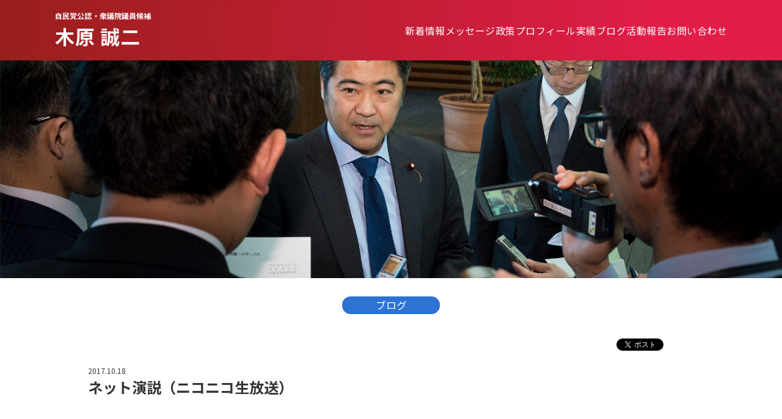

--- FILE ---
content_type: text/html; charset=UTF-8
request_url: https://kiharaseiji.com/video/4474.html
body_size: 8307
content:
<!DOCTYPE html>
<html lang="ja">

<head prefix='og: http://ogp.me/ns# fb: http://ogp.me/ns/fb# website: http://ogp.me/ns/website#'>
    <!-- Google tag (gtag.js) -->
    <script async src="https://www.googletagmanager.com/gtag/js?id=G-B0G8E6WS3T"></script>
    <script>
        window.dataLayer = window.dataLayer || [];

        function gtag() {
            dataLayer.push(arguments);
        }
        gtag('js', new Date());

        gtag('config', 'G-B0G8E6WS3T');
    </script>
    <meta http-equiv="content-type" content="text/html; charset=UTF-8">
    <title>ネット演説（ニコニコ生放送） | 自民党公認・衆議院議員候補　木原誠二 オフィシャルサイト</title>
    <meta name="Description" content="自民党公認・衆議院議員候補　木原誠二のオフィシャルサイトです。  ネット演説（ニコニコ生放送）" />
    <meta name="Keywords" content="木原せいじ,木原誠二,きはらせいじ,自民党,自由民主党,東京20区,東村山,東大和,清瀬,東久留米,武蔵村山" />

    <meta name="viewport" content="width=device-width, initial-scale=1">
    <link rel="canonical" href="https://kiharaseiji.com/video/4474.html">
    <link rel="icon" type="image/vnd.microsoft.icon" href="https://kiharaseiji.com/wp/wp-content/themes/kiharaseiji_20260126/image_2024/favicon.ico">
    <link rel="preconnect" href="https://fonts.gstatic.com">
    <link href="https://fonts.googleapis.com/css2?family=Noto+Sans+JP:wght@100;300;400;500;700;900&display=swap" rel="stylesheet">
    <link rel="stylesheet" href="https://cdnjs.cloudflare.com/ajax/libs/font-awesome/5.15.3/css/all.min.css" integrity="sha512-iBBXm8fW90+nuLcSKlbmrPcLa0OT92xO1BIsZ+ywDWZCvqsWgccV3gFoRBv0z+8dLJgyAHIhR35VZc2oM/gI1w==" crossorigin="anonymous" referrerpolicy="no-referrer" />
    <link rel="stylesheet" href="https://kiharaseiji.com/wp/wp-content/themes/kiharaseiji_20260126/style.css?20260130172215" type="text/css" media="all">
    <link rel="stylesheet" href="https://kiharaseiji.com/wp/wp-content/themes/kiharaseiji_20260126/css/style_2024.css?20260130172215" type="text/css" media="all">

    
    <script type="text/javascript" src="https://kiharaseiji.com/wp/wp-content/themes/kiharaseiji_20260126/js/jquery-2.2.4.min.js"></script>
    <script type="text/javascript" src="https://kiharaseiji.com/wp/wp-content/themes/kiharaseiji_20260126/js/jquery.easie.js"></script>
    <script type="text/javascript" src="https://kiharaseiji.com/wp/wp-content/themes/kiharaseiji_20260126/js/menu.js"></script>
    <script type="text/javascript" src="https://kiharaseiji.com/wp/wp-content/themes/kiharaseiji_20260126/js/jquery.inview.js"></script>
    <script type="text/javascript" src="https://kiharaseiji.com/wp/wp-content/themes/kiharaseiji_20260126/js/script.js"></script>
    <meta property="fb:app_id" content="371398286267899">
    <meta property="fb:admins" content="845817275" />
    <meta name="twitter:card" content="summary" />
    <meta name="twitter:site" content="@kihara_seiji" />
    <meta name="twitter:player" content="@kihara_seiji" />
    <meta property="og:title" content="自民党公認・衆議院議員候補 木原誠二 オフィシャルサイト" />
    <meta property="og:description" content="自民党公認・衆議院議員候補　木原誠二のオフィシャルサイトです。" />
	<meta property="og:type" content="profile">
	<meta property="profile:last_name" content="木原">
	<meta property="profile:first_name" content="誠二">
    <meta property="og:url" content="https://kiharaseiji.com/video/4474.html">
    <meta property="og:site_name" content="自民党公認・衆議院議員候補　木原誠二 オフィシャルサイト" />
    <meta property="og:locale" content="ja_JP" />
    <meta property="og:image" content="https://kiharaseiji.com/wp/wp-content/themes/kiharaseiji_20260126/image_2024/ogp_img.jpg?1769793735" />
    <meta name="globalsign-domain-verification" content="66wRGXtg" />


<style id='global-styles-inline-css' type='text/css'>
:root{--wp--preset--aspect-ratio--square: 1;--wp--preset--aspect-ratio--4-3: 4/3;--wp--preset--aspect-ratio--3-4: 3/4;--wp--preset--aspect-ratio--3-2: 3/2;--wp--preset--aspect-ratio--2-3: 2/3;--wp--preset--aspect-ratio--16-9: 16/9;--wp--preset--aspect-ratio--9-16: 9/16;--wp--preset--color--black: #000000;--wp--preset--color--cyan-bluish-gray: #abb8c3;--wp--preset--color--white: #ffffff;--wp--preset--color--pale-pink: #f78da7;--wp--preset--color--vivid-red: #cf2e2e;--wp--preset--color--luminous-vivid-orange: #ff6900;--wp--preset--color--luminous-vivid-amber: #fcb900;--wp--preset--color--light-green-cyan: #7bdcb5;--wp--preset--color--vivid-green-cyan: #00d084;--wp--preset--color--pale-cyan-blue: #8ed1fc;--wp--preset--color--vivid-cyan-blue: #0693e3;--wp--preset--color--vivid-purple: #9b51e0;--wp--preset--gradient--vivid-cyan-blue-to-vivid-purple: linear-gradient(135deg,rgb(6,147,227) 0%,rgb(155,81,224) 100%);--wp--preset--gradient--light-green-cyan-to-vivid-green-cyan: linear-gradient(135deg,rgb(122,220,180) 0%,rgb(0,208,130) 100%);--wp--preset--gradient--luminous-vivid-amber-to-luminous-vivid-orange: linear-gradient(135deg,rgb(252,185,0) 0%,rgb(255,105,0) 100%);--wp--preset--gradient--luminous-vivid-orange-to-vivid-red: linear-gradient(135deg,rgb(255,105,0) 0%,rgb(207,46,46) 100%);--wp--preset--gradient--very-light-gray-to-cyan-bluish-gray: linear-gradient(135deg,rgb(238,238,238) 0%,rgb(169,184,195) 100%);--wp--preset--gradient--cool-to-warm-spectrum: linear-gradient(135deg,rgb(74,234,220) 0%,rgb(151,120,209) 20%,rgb(207,42,186) 40%,rgb(238,44,130) 60%,rgb(251,105,98) 80%,rgb(254,248,76) 100%);--wp--preset--gradient--blush-light-purple: linear-gradient(135deg,rgb(255,206,236) 0%,rgb(152,150,240) 100%);--wp--preset--gradient--blush-bordeaux: linear-gradient(135deg,rgb(254,205,165) 0%,rgb(254,45,45) 50%,rgb(107,0,62) 100%);--wp--preset--gradient--luminous-dusk: linear-gradient(135deg,rgb(255,203,112) 0%,rgb(199,81,192) 50%,rgb(65,88,208) 100%);--wp--preset--gradient--pale-ocean: linear-gradient(135deg,rgb(255,245,203) 0%,rgb(182,227,212) 50%,rgb(51,167,181) 100%);--wp--preset--gradient--electric-grass: linear-gradient(135deg,rgb(202,248,128) 0%,rgb(113,206,126) 100%);--wp--preset--gradient--midnight: linear-gradient(135deg,rgb(2,3,129) 0%,rgb(40,116,252) 100%);--wp--preset--font-size--small: 13px;--wp--preset--font-size--medium: 20px;--wp--preset--font-size--large: 36px;--wp--preset--font-size--x-large: 42px;--wp--preset--spacing--20: 0.44rem;--wp--preset--spacing--30: 0.67rem;--wp--preset--spacing--40: 1rem;--wp--preset--spacing--50: 1.5rem;--wp--preset--spacing--60: 2.25rem;--wp--preset--spacing--70: 3.38rem;--wp--preset--spacing--80: 5.06rem;--wp--preset--shadow--natural: 6px 6px 9px rgba(0, 0, 0, 0.2);--wp--preset--shadow--deep: 12px 12px 50px rgba(0, 0, 0, 0.4);--wp--preset--shadow--sharp: 6px 6px 0px rgba(0, 0, 0, 0.2);--wp--preset--shadow--outlined: 6px 6px 0px -3px rgb(255, 255, 255), 6px 6px rgb(0, 0, 0);--wp--preset--shadow--crisp: 6px 6px 0px rgb(0, 0, 0);}:where(.is-layout-flex){gap: 0.5em;}:where(.is-layout-grid){gap: 0.5em;}body .is-layout-flex{display: flex;}.is-layout-flex{flex-wrap: wrap;align-items: center;}.is-layout-flex > :is(*, div){margin: 0;}body .is-layout-grid{display: grid;}.is-layout-grid > :is(*, div){margin: 0;}:where(.wp-block-columns.is-layout-flex){gap: 2em;}:where(.wp-block-columns.is-layout-grid){gap: 2em;}:where(.wp-block-post-template.is-layout-flex){gap: 1.25em;}:where(.wp-block-post-template.is-layout-grid){gap: 1.25em;}.has-black-color{color: var(--wp--preset--color--black) !important;}.has-cyan-bluish-gray-color{color: var(--wp--preset--color--cyan-bluish-gray) !important;}.has-white-color{color: var(--wp--preset--color--white) !important;}.has-pale-pink-color{color: var(--wp--preset--color--pale-pink) !important;}.has-vivid-red-color{color: var(--wp--preset--color--vivid-red) !important;}.has-luminous-vivid-orange-color{color: var(--wp--preset--color--luminous-vivid-orange) !important;}.has-luminous-vivid-amber-color{color: var(--wp--preset--color--luminous-vivid-amber) !important;}.has-light-green-cyan-color{color: var(--wp--preset--color--light-green-cyan) !important;}.has-vivid-green-cyan-color{color: var(--wp--preset--color--vivid-green-cyan) !important;}.has-pale-cyan-blue-color{color: var(--wp--preset--color--pale-cyan-blue) !important;}.has-vivid-cyan-blue-color{color: var(--wp--preset--color--vivid-cyan-blue) !important;}.has-vivid-purple-color{color: var(--wp--preset--color--vivid-purple) !important;}.has-black-background-color{background-color: var(--wp--preset--color--black) !important;}.has-cyan-bluish-gray-background-color{background-color: var(--wp--preset--color--cyan-bluish-gray) !important;}.has-white-background-color{background-color: var(--wp--preset--color--white) !important;}.has-pale-pink-background-color{background-color: var(--wp--preset--color--pale-pink) !important;}.has-vivid-red-background-color{background-color: var(--wp--preset--color--vivid-red) !important;}.has-luminous-vivid-orange-background-color{background-color: var(--wp--preset--color--luminous-vivid-orange) !important;}.has-luminous-vivid-amber-background-color{background-color: var(--wp--preset--color--luminous-vivid-amber) !important;}.has-light-green-cyan-background-color{background-color: var(--wp--preset--color--light-green-cyan) !important;}.has-vivid-green-cyan-background-color{background-color: var(--wp--preset--color--vivid-green-cyan) !important;}.has-pale-cyan-blue-background-color{background-color: var(--wp--preset--color--pale-cyan-blue) !important;}.has-vivid-cyan-blue-background-color{background-color: var(--wp--preset--color--vivid-cyan-blue) !important;}.has-vivid-purple-background-color{background-color: var(--wp--preset--color--vivid-purple) !important;}.has-black-border-color{border-color: var(--wp--preset--color--black) !important;}.has-cyan-bluish-gray-border-color{border-color: var(--wp--preset--color--cyan-bluish-gray) !important;}.has-white-border-color{border-color: var(--wp--preset--color--white) !important;}.has-pale-pink-border-color{border-color: var(--wp--preset--color--pale-pink) !important;}.has-vivid-red-border-color{border-color: var(--wp--preset--color--vivid-red) !important;}.has-luminous-vivid-orange-border-color{border-color: var(--wp--preset--color--luminous-vivid-orange) !important;}.has-luminous-vivid-amber-border-color{border-color: var(--wp--preset--color--luminous-vivid-amber) !important;}.has-light-green-cyan-border-color{border-color: var(--wp--preset--color--light-green-cyan) !important;}.has-vivid-green-cyan-border-color{border-color: var(--wp--preset--color--vivid-green-cyan) !important;}.has-pale-cyan-blue-border-color{border-color: var(--wp--preset--color--pale-cyan-blue) !important;}.has-vivid-cyan-blue-border-color{border-color: var(--wp--preset--color--vivid-cyan-blue) !important;}.has-vivid-purple-border-color{border-color: var(--wp--preset--color--vivid-purple) !important;}.has-vivid-cyan-blue-to-vivid-purple-gradient-background{background: var(--wp--preset--gradient--vivid-cyan-blue-to-vivid-purple) !important;}.has-light-green-cyan-to-vivid-green-cyan-gradient-background{background: var(--wp--preset--gradient--light-green-cyan-to-vivid-green-cyan) !important;}.has-luminous-vivid-amber-to-luminous-vivid-orange-gradient-background{background: var(--wp--preset--gradient--luminous-vivid-amber-to-luminous-vivid-orange) !important;}.has-luminous-vivid-orange-to-vivid-red-gradient-background{background: var(--wp--preset--gradient--luminous-vivid-orange-to-vivid-red) !important;}.has-very-light-gray-to-cyan-bluish-gray-gradient-background{background: var(--wp--preset--gradient--very-light-gray-to-cyan-bluish-gray) !important;}.has-cool-to-warm-spectrum-gradient-background{background: var(--wp--preset--gradient--cool-to-warm-spectrum) !important;}.has-blush-light-purple-gradient-background{background: var(--wp--preset--gradient--blush-light-purple) !important;}.has-blush-bordeaux-gradient-background{background: var(--wp--preset--gradient--blush-bordeaux) !important;}.has-luminous-dusk-gradient-background{background: var(--wp--preset--gradient--luminous-dusk) !important;}.has-pale-ocean-gradient-background{background: var(--wp--preset--gradient--pale-ocean) !important;}.has-electric-grass-gradient-background{background: var(--wp--preset--gradient--electric-grass) !important;}.has-midnight-gradient-background{background: var(--wp--preset--gradient--midnight) !important;}.has-small-font-size{font-size: var(--wp--preset--font-size--small) !important;}.has-medium-font-size{font-size: var(--wp--preset--font-size--medium) !important;}.has-large-font-size{font-size: var(--wp--preset--font-size--large) !important;}.has-x-large-font-size{font-size: var(--wp--preset--font-size--x-large) !important;}
/*# sourceURL=global-styles-inline-css */
</style>
</head>

<body data-rsssl=1>
    <div class="largeContener">

        <div id="fb-root"></div>
        <script>
            (function(d, s, id) {
                var js, fjs = d.getElementsByTagName(s)[0];
                if (d.getElementById(id)) return;
                js = d.createElement(s);
                js.id = id;
                js.src = "//connect.facebook.net/ja_JP/all.js#xfbml=1&appId=371398286267899";
                fjs.parentNode.insertBefore(js, fjs);
            }(document, 'script', 'facebook-jssdk'));
        </script>


        <a name="top"></a>


        <div class="header2024">
            <div class="header2024_inner">
                <div class="header2024Main">
                    <h1 class="header2024Main_title">
                        <a href="https://kiharaseiji.com/">
                            <span class="header2024Main_title-01">自民党公認・衆議院議員候補</span><br>
                            <span class="header2024Main_title-02">木原 誠二</span>
                        </a>
                    </h1>

                    <div class="gnav2024">
                        <ul class="gnav2024_list">
                            <li><a href="https://kiharaseiji.com/#topNews">新着情報</a></li>
                            <li><a href="https://kiharaseiji.com/#topMessage">メッセージ</a></li>
                            <li><a href="https://kiharaseiji.com/#topPolicy">政策</a></li>
                            <li><a href="https://kiharaseiji.com/#topProfile">プロフィール</a></li>
                            <li><a href="https://kiharaseiji.com/#topAchive">実績</a></li>
                            <li><a href="https://kiharaseiji.com/#topBlog">ブログ</a></li>
                            <li><a href="https://kiharaseiji.com/#topActivity">活動報告</a></li>
                            <li><a href="https://kiharaseiji.com/otoiawase">お問い合わせ</a></li>
                        </ul>
                    </div>

                </div>
                <!-- /.header2024Main -->
            </div>
        </div>
        <!-- /.header2024 -->

        <div class="menuBtn2024" id="js-sp-menu">
            <span></span>
            <span></span>
            <span></span>
            <div class="menuBtn2024_text">MENU</div>
        </div>



<div id="wrapper">

	<section class="blog_photopanel"></section>


	<section class="blog_main">
		<div class="blog_main_area">

			<span class="report_main_title fadeup fadebox">ブログ</span>

		</div>
	</section>


	<section class="blog_main">
		<div class="blog_main_area">

			<div class="socialplugins">
				<div class="btn_tweet">
					<a href="https://twitter.com/share" class="twitter-share-button" data-url="https://kiharaseiji.com/video/4474.html" data-text="ネット演説（ニコニコ生放送）" data-count="vertical">Tweet</a>
				</div>
				<div class="btn_fb-like">
					<div class="fb-like" data-href="https://kiharaseiji.com/video/4474.html" data-send="false" data-layout="box_count" data-width="70" data-show-faces="false"></div>
				</div>
				<div class="btn_fb-share">
						<div class="fb-share-button" data-href="https://kiharaseiji.com/video/4474.html" data-layout="box_count"></div>
				</div>
			</div>


			<p class="post-day">2017.10.18</p>
			<h2 class="blog_main_title">ネット演説（ニコニコ生放送）</h2>


			<div class="blog_main_text">

				
			</div>


			<div class="socialplugins">
				<div class="btn_tweet">
					<a href="https://twitter.com/share" class="twitter-share-button" data-url="https://kiharaseiji.com/video/4474.html" data-text="ネット演説（ニコニコ生放送）" data-count="vertical">Tweet</a>
				</div>
				<div class="btn_fb-like">
					<div class="fb-like" data-href="https://kiharaseiji.com/video/4474.html" data-send="false" data-layout="box_count" data-width="70" data-show-faces="false"></div>
				</div>
				<div class="btn_fb-share">
						<div class="fb-share-button" data-href="https://kiharaseiji.com/video/4474.html" data-layout="box_count"></div>
				</div>
			</div>


		</div>
	</section>





	<section class="blog_main_link">
		<p class="tabtitle"><span class="tabtitle_name ">過去のブログ</span></p>
		<div class="blog_main_link_area">
			
				<div class="blog-archive_post">
					<p class="blog-archive_type">
						<a href="https://kiharaseiji.com/5034.html"><img src="https://kiharaseiji.com/wp/wp-content/themes/kiharaseiji_20260126/images/blog.svg" alt="Blog"></a>
					</p>
					<div class="blog-archive_title_area">
						<p class="blog-archive_day"><a href="https://kiharaseiji.com/5034.html">2025.02.04</a></p>
						<h3 class="blog-archive_title"><a href="https://kiharaseiji.com/5034.html">「金融問題研究会」の提言第二弾をとりまとめました。</a></h3>
						<p><a href="https://kiharaseiji.com/5034.html">「金融問題研究会」の提言第二弾をとりまとめました。 2022年２月に金融の専門家の皆様と立ち上げた「金融問題研究会」、2023年５月に公表した提言第一弾は、その後12月に公表された政府の「資産運用立国実現プラン」に繋がっていきましたが、先般…</a></p>
					</div>
				</div>

					
				<div class="blog-archive_post">
					<p class="blog-archive_type">
						<a href="https://kiharaseiji.com/5020.html"><img src="https://kiharaseiji.com/wp/wp-content/themes/kiharaseiji_20260126/images/blog.svg" alt="Blog"></a>
					</p>
					<div class="blog-archive_title_area">
						<p class="blog-archive_day"><a href="https://kiharaseiji.com/5020.html">2024.10.26</a></p>
						<h3 class="blog-archive_title"><a href="https://kiharaseiji.com/5020.html">「せいじ便り号外：木原誠二の６つの基本政策・約束」を掲載しました。</a></h3>
						<p><a href="https://kiharaseiji.com/5020.html">せいじ便り号外を発行しました。詳しくはこちらをご覧ください。 ※こちらはパソコンやスマートフォンの画面をとおしてご覧いただくもので、印刷して配布することはできません。あらかじめご了承ください。 https://kiharaseiji.com…</a></p>
					</div>
				</div>

					
				<div class="blog-archive_post">
					<p class="blog-archive_type">
						<a href="https://kiharaseiji.com/4967.html"><img src="https://kiharaseiji.com/wp/wp-content/themes/kiharaseiji_20260126/images/blog.svg" alt="Blog"></a>
					</p>
					<div class="blog-archive_title_area">
						<p class="blog-archive_day"><a href="https://kiharaseiji.com/4967.html">2023.05.29</a></p>
						<h3 class="blog-archive_title"><a href="https://kiharaseiji.com/4967.html">「金融問題研究会」を立ち上げ、「本邦金融機関経営に関する５つの提言」を取りまとめました。</a></h3>
						<p><a href="https://kiharaseiji.com/4967.html">昨年２月、金融問題に造詣の深い約15名の民間の方々との私的勉強会として、「金融問題研究会」を立ち上げました。 現在まで、14回の開催・激論を経て、昨年11月の中間報告に続き、５月12日に「本邦金融機関経営に関する５つの提言」を取りまとめまし…</a></p>
					</div>
				</div>

					
			<div class="blog_link">
				<div class="blog_link_area">
					<a href="https://kiharaseiji.com/blog" class="btn_more">もっと見る</a>
				</div>
			</div>

		</div>
	</section>




	
	<div class="other_page_link_area">

		<section class="profile_main_link">
			<p class="tabtitle"><span class="tabtitle_name">木原誠二について</span></p>

			<div class="profile_data_area">
				<div class="profile_data_link">
					<div class="profile_data_img">
						<img src="https://kiharaseiji.com/wp/wp-content/themes/kiharaseiji_20260126/images/kihara_profile_photo01.jpg" alt="木原誠二：衆議院議員・自由民主党 第20区支部長">
					</div>
					<div class="profile_data_text">
						<div class="profile_name_space">
							<p class="profile_text_name">木原 誠二</p>
							<p class="profile_text_desc">衆議院議員・自由民主党 第20区支部長</p>
						</div>
						<ul>
							<li>1970年生まれ（戌年）</li>
							<li>学生時代は野球、テニスに没頭。</li>
							<li>1993年「少しでも人の役に立つ仕事を」と財務省入省。</li>
							<li>99年～01年、英国大蔵省に日本人初の出向。その際、サッチャー元首相と運命的出会いを果たし、政治を志す。</li>
							<li>05年衆議院議員初当選。しかし、09年落選。</li>
							<li>
								09年～12年、落選中の3年間、民間企業で営業マンとして経済の現場で働きながら、地元政治活動を継続。
								<dd>霞ヶ関による「政策」独占を打破するため、言葉遊びではなく、自ら法律を書き、自ら政策を作れる「本物の政治家」を信念に、2012年12月衆議院復帰（2期目）、現在当選4期。</dd>
							</li>
							<li>
								13年～14年に外務大臣政務官、15年～16年外務副大臣を務める。
								<dd>政治家としては初めて経済連携協定（EPA）の首席交渉官を努め、日本とモンゴルのEPAを妥結、2016年5月、モンゴルより北斗七星勲章を授与された他、平和外交の柱であるODAの改善や核軍縮・核不拡散に心血を注ぐ。また、2016年7月バングラデシュ・ダッカで発生したテロ事件では現地対策本部長を務める。</dd>
							</li>
							<li>
								17年～20年、岸田文雄政務調査会長の下、政務調査会副会長兼事務局長として、政府与党の政策立案のとりまとめを担う。
								<dd>2018年度～2020年度の経済成長戦略、全世代型社会保障戦略、財政構造改革戦略の立案・とりまとめを</dd>
							</li>
							<li>20年10月～、衆議院内閣委員会委員長</li>
							<li>21年10月～、内閣官房副長官（政務）、内閣総理大臣補佐官</li>
							<li>23年09月～、（第二次岸田再改造内閣）自民党幹事長代理・政調会長特別補佐</li>
							<li>24年11月～、自民党選挙対策委員長</li>
						</ul>
						<div class="grade"></div>
					</div>
				</div>

				<div class="profile_link">
					<div class="profile_link_area">
						<a href="https://kiharaseiji.com/profile" class="btn_more">プロフィールを見る</a>
					</div>
				</div>
			</div>
		</section>


		<section class="policy_main_link">
			<p class="tabtitle"><span class="tabtitle_name ">５つの基本政策</span></p>
			<div class="policy_main_link_area">
				<p class="policy_main_link_text">
					<a href="https://kiharaseiji.com/policy01" class="policy01">人間中心の持続可能な資本主義の構築</a>
					<a href="https://kiharaseiji.com/policy02" class="policy02">「高齢者」も「若者」も「子ども」もの社会保障改革</a>
					<a href="https://kiharaseiji.com/policy03" class="policy03">地域の暮らしを改善するデジタル化の推進</a>
					<a href="https://kiharaseiji.com/policy04" class="policy04">自然災害や感染症に強い、国民を守れる国づくり</a>
					<a href="https://kiharaseiji.com/policy05" class="policy05">世界を主導するソフトパワー外交</a>
				</p>
			</div>
		</section>

	</div>





<section class="btmContact2024">
    <div class="btmContact2024_inner">
        <h2 class="commonHl2024">
            <span class="commonHl2024_en">CONTACT</span><br>
            <span class="commonHl2024_jp">お問い合わせ</span>
        </h2>

        <div class="btmContact2024Main">
            <div class="btmContact2024Main_item"><a href="https://kiharaseiji.com/otoiawase/#koenkai"><span>後援会</span></a></div>
            <div class="btmContact2024Main_item"><a href="https://kiharaseiji.com/otoiawase/#volunteer"><span>ボランティア</span></a></div>
            <div class="btmContact2024Main_item"><a href="https://kiharaseiji.com/otoiawase/#otoiawase"><span>お問い合わせ</span></a></div>

        </div>
        <!-- /.btmContact2024Main -->

    </div>
</section>
<!-- /.btmContact2024 -->


<div class="footer2024">
    <div class="footer2024_inner">

        <div class="footerHead2024">
            <div class="footerHead2024_logo">
                <div class="footerHead2024_logo-01">自民党公認・衆議院議員候補</div>
                <div class="footerHead2024_logo-02">木原 誠二</div>
            </div>

            <div class="footerHeadList2024">
                <ul class="footerHeadList2024_list">
                    <li><a href="https://kiharaseiji.com/#topNews">新着情報</a></li>
                    <li><a href="https://kiharaseiji.com/#topMessage">メッセージ</a></li>
                    <li><a href="https://kiharaseiji.com/#topPolicy">政策</a></li>
                    <li><a href="https://kiharaseiji.com/#topProfile">プロフィール</a></li>
                    <li><a href="https://kiharaseiji.com/#topAchive">実績</a></li>
                    <li><a href="https://kiharaseiji.com/#topBlog">ブログ</a></li>
                    <li><a href="https://kiharaseiji.com/#topActivity">活動報告</a></li>
                    <li><a href="https://kiharaseiji.com/otoiawase">お問い合わせ</a></li>
                </ul>
            </div>
            <!-- /.footerHeadList -->


        </div>
        <!-- /.footerHead -->



        <div class="footerMid2024">
            <div class="footerMid2024_item">
                <dl class="footerMid2024_list">
                    <dt>東村山事務所</dt>
                    <dd>
                        <p>〒189-0013<br>東京都東村山市栄町2-22-3 四方田ビル1階</p>
                        <p><img src="https://kiharaseiji.com/wp/wp-content/themes/kiharaseiji_20260126/image_2024/icon_tel.svg" alt=""><span class="js-tel">042-392-4105</span></p>
                        <p><img src="https://kiharaseiji.com/wp/wp-content/themes/kiharaseiji_20260126/image_2024/icon_fax.svg" alt="">042-392-4106</p>
                        <p><img src="https://kiharaseiji.com/wp/wp-content/themes/kiharaseiji_20260126/image_2024/icon_mail.svg" alt="">&#x6b;&#x69;&#x68;&#x61;&#x72;&#x61;&#x40;&#x6b;&#x69;&#x68;&#x61;&#x72;&#x61;&#x73;&#x65;&#x69;&#x6a;&#x69;&#x2e;&#x63;&#x6f;&#x6d;</p>
                    </dd>
                </dl>
            </div>
            <div class="footerMid2024_item">
                <dl class="footerMid2024_list">
                    <dt>国会事務所</dt>
                    <dd>
                        <p>〒100-8981<br>東京都千代田区永田町2-2-1 <span class="spBr"></span>衆議院第一議員会館915号室</p>
                        <p><img src="https://kiharaseiji.com/wp/wp-content/themes/kiharaseiji_20260126/image_2024/icon_tel.svg" alt=""><span class="js-tel">03-3508-7169</span></p>
                        <p><img src="https://kiharaseiji.com/wp/wp-content/themes/kiharaseiji_20260126/image_2024/icon_fax.svg" alt="">03-3508-3719</p>
                    </dd>
                </dl>
            </div>
            <div class="footerMid2024_item02">

                <a href="https://www.jimin.jp/" ref="nofollow" target="_blank"><img src="https://kiharaseiji.com/wp/wp-content/themes/kiharaseiji_20260126/images/banner_jimin.gif" height="60" alt="自由民主党" class="jquery-hover"></a>
                                <a href="https://www.youtube.com/@sakanaya_occhan/videos" ref="nofollow" target="_blank"><img src="https://kiharaseiji.com/wp/wp-content/themes/kiharaseiji_20260126/images/banner_sakanayaocchan.png" height="60" alt="魚屋のおっチャンネル" class="jquery-hover"></a>
            </div>
        </div>
        <!-- /.footerMid2024 -->

        <div class="footerCopy2024">Copyright &copy; 2026 Seiji Kihara</div>


    </div>
</div>
<!-- /.footer -->



</div>



<p id="page-top"><a href="#top"><img src="https://kiharaseiji.com/wp/wp-content/themes/kiharaseiji_20260126/images/up-arrow.svg" width="20"></a></p>



</div>
<!-- /.largeContener -->





    <!-- ↓PocketボタンJS -->
    <script type="text/javascript">
        ! function(d, i) {
            if (!d.getElementById(i)) {
                var j = d.createElement("script");
                j.id = i;
                j.src = "https://widgets.getpocket.com/v1/j/btn.js?v=1";
                var w = d.getElementById(i);
                d.body.appendChild(j);
            }
        }(document, "pocket-btn-js");
    </script>
    <!-- ↓TwitterボタンJS -->
    <script>
        ! function(d, s, id) {
            var js, fjs = d.getElementsByTagName(s)[0],
                p = /^http:/.test(d.location) ? 'http' : 'https';
            if (!d.getElementById(id)) {
                js = d.createElement(s);
                js.id = id;
                js.src = p + '://platform.twitter.com/widgets.js';
                fjs.parentNode.insertBefore(js, fjs);
            }
        }(document, 'script', 'twitter-wjs');
    </script>


<script type="speculationrules">
{"prefetch":[{"source":"document","where":{"and":[{"href_matches":"/*"},{"not":{"href_matches":["/wp/wp-*.php","/wp/wp-admin/*","/wp/wp-content/uploads/*","/wp/wp-content/*","/wp/wp-content/plugins/*","/wp/wp-content/themes/kiharaseiji_20260126/*","/*\\?(.+)"]}},{"not":{"selector_matches":"a[rel~=\"nofollow\"]"}},{"not":{"selector_matches":".no-prefetch, .no-prefetch a"}}]},"eagerness":"conservative"}]}
</script>

</body>

</html>


--- FILE ---
content_type: text/css
request_url: https://kiharaseiji.com/wp/wp-content/themes/kiharaseiji_20260126/style.css?20260130172215
body_size: 11512
content:
@charset "UTF-8";

/*
Theme Name: kihara-20260126
Theme URI: https://ashitalab.co.jp
Description: by あしたラボラトリー.
Version: 2026.01
Author: あしたラボラトリー
Author URI: http://ashitalab.co.jp
*/



/* TOPせいじ便りの枠づくり
----------------------------------------------------------------------------- */
.lettertop {
	border:1px solid #999999;
	display: flex;
	align-items: center;
	justify-content: center;
	background-color: #dddddd;
	border-radius: 3px;
	box-shadow: 3px 3px 3px 0px rgba(0, 0, 0, 0.4);
}



/* 2024 SCSS 上書き
----------------------------------------------------------------------------- */
@media only screen and (max-width: 990px) {
	.topSns2024SnsIcon_item {
		width: 40px !important;
	}
	.topMainv2024_snsicon {
		width: 34px !important;
	}
    .topMainv2024_text {
    	right: 35px !important;
    }
    .topMainv2024_movie {
        width: 150px !important;
    }
    .bloglinkBtn2024 {
    	margin-top:40px;
    }
}

.result2024head {
	gap: 10px !important;
}
.result2024head .topProfile2024Head_right {
	padding:20px 30px !important;
    font-family: "Noto Sans JP";
    font-weight: 400;
    font-size: 13px;
    line-height: 180%;
    letter-spacing: 0.03em;
}
.results2024_title {
    background-color: #e11d48;
    color: #FFFFFF;
    padding: 10px 20px;
}
.results2024_title2 {
    font-family: "Noto Sans JP";
    font-style: normal;
    font-weight: 700;
    font-size: 20px;
    line-height: 130%;
    letter-spacing: 0.03em;
    color: #060a07;
    text-align: center;
    margin-bottom: 30px;
}
.results2024_title2 span{
	font-size: 80%;
}
.circle_number {
	width: 30px;
	height: 30px;
	background-color: #FFFFFF;
	border-radius: 50%;
	text-align: center;
	box-sizing: border-box;
	display:inline-block;
	color: #e11d48;
	font-weight:500;
	font-size: 16px;
    margin-right: 16px;
	margin-top: 1px;
}
.result2024_photo_area {
	display: flex;
    width: 80%;
    margin: 20px auto 0;
    gap: 20px;
}
.backBtn2024 a:after {
    left: 10% !important;
    right: initial !important;
    border-width:0px 0px 2px 2px !important;
}
@media only screen and (max-width: 600px) {
	.result2024_photo_area {
		flex-direction: column;
	}
}


/* リセット
----------------------------------------------------------------------------- */
html {
	font-family: "Noto Sans JP","メイリオ","Meiryo","Hiragino Kaku Gothic Pro", "ヒラギノ角ゴ Pro W3", Osaka, "ＭＳ Ｐゴシック", sans-serif;
	color: #333333;
	line-height: 1.5;
	font-size:75%; /* 12pxの％表示：http://www.interz.jp/html/em.html */
}
body {
	margin: 0;
	padding: 0;
	background-color:#FFFFFF;
	font-size:1.0rem; /* サイズの標準化：http://html5-css3.jp/tips/css3-rem.html */
}
input,textarea,select,optgroup {
	font-family: "Noto Sans JP","メイリオ","Meiryo","Hiragino Kaku Gothic Pro", "ヒラギノ角ゴ Pro W3", Osaka, "ＭＳ Ｐゴシック", sans-serif;
}
h1,h2,h3,h4,h5,h6,ul,li,ol,dl,dt,dd,p {
	margin: 0;
	padding: 0;
	font-size:100%;
	vertical-align:baseline;
}
a:link, a:visited {
	color:#333333;
	text-decoration: none;
}
img {
	border:0;
}
.clearfix:after {
    content:" ";
    display:block;
    clear:both;
}



/* 共通
----------------------------------------------------------------------------- */
/* 作業用 */
red {
	color:#FF0000;
}


/* フォトパネル */
section.photopanel {
	position:relative;
}
section.policy_photopanel01 {
	position:relative;
    height: 300px;
    background: rgba(0, 0, 0, 0) url(images/panel_policy01.jpg) no-repeat scroll center center / cover;
}
section.policy_photopanel02 {
	position:relative;
    height: 300px;
    background: rgba(0, 0, 0, 0) url(images/panel_policy02.jpg) no-repeat scroll center center / cover;
}
section.policy_photopanel03 {
	position:relative;
    height: 300px;
    background: rgba(0, 0, 0, 0) url(images/panel_policy03.jpg) no-repeat scroll center center / cover;
}
section.policy_photopanel04 {
	position:relative;
    height: 300px;
    background: rgba(0, 0, 0, 0) url(images/panel_policy04.jpg) no-repeat scroll center center / cover;
}
section.policy_photopanel05 {
	position:relative;
    height: 300px;
    background: rgba(0, 0, 0, 0) url(images/panel_policy05.jpg) no-repeat scroll center center / cover;
}
section.profile_photopanel {
	position:relative;
    height: 400px;
    background: rgba(0, 0, 0, 0) url(images/panel_profile.jpg) no-repeat scroll center -60px / cover;
}
section.report_photopanel {
	position:relative;
    height: 260px;
    background: rgba(0, 0, 0, 0) url(images/panel_profile.jpg) no-repeat scroll center center / cover;
}
section.news_photopanel {
	position:relative;
    height: 400px;
    background: rgba(0, 0, 0, 0) url(images/panel_blog.jpg) no-repeat scroll center center / cover;
}
section.blog_photopanel {
	position:relative;
    height: 400px;
    background: rgba(0, 0, 0, 0) url(images/panel_blog.jpg) no-repeat scroll center center / cover;
}
section.access_photopanel {
	position:relative;
    height: 400px;
    background: rgba(0, 0, 0, 0) url(images/panel_access.jpg) no-repeat scroll center center / cover;
}
section.contact_photopanel {
	position:relative;
    height: 400px;
    background: rgba(0, 0, 0, 0) url(images/panel_contact.jpg) no-repeat scroll center center / cover;
}





/* ハンバーガーメニュー */
.menu-trigger, .menu-trigger span {
	display: inline-block;
	transition: all .4s;
	box-sizing: border-box;
}
.menu-trigger {
	position: fixed;
	width: 32px;
	height: 20px;
	right: 12px;
	top: 14px;
	z-index: 9999;
}
.menu-trigger span {
	position: absolute;
	right: 0;
	width: 100%;
	height: 3px;
	background-color: #004bb1;
}
.menu-trigger span:nth-of-type(1) {
	top: 0;
}
.menu-trigger span:nth-of-type(2) {
	top: 9px;
}
.menu-trigger span:nth-of-type(3) {
	top: 18px;
}
.menu-trigger span:nth-of-type(4) {
	bottom: 0;
	height: 0;
	background-color: transparent;
	text-align:center;
	font-size:0.9rem;
	font-weight:500;
	color: #004bb1;
}
.menu-trigger.active span:nth-of-type(1) {
	transform: translateY(10px) rotate(-45deg);
/*	background-color:#FFFFFF; */
}
.menu-trigger.active span:nth-of-type(2) {
	left: 50%;
	opacity: 0;
	animation: active-menu-bar02 .8s forwards;
/*	background-color:#FFFFFF; */
}
@keyframes active-menu-bar02 {
	100% {
		height: 0;
	}
}
.menu-trigger.active span:nth-of-type(3) {
	transform: translateY(-8px) rotate(45deg);
/*	background-color:#FFFFFF; */
}
.menu-trigger.active span:nth-of-type(4) {
	display: none;
}


/* メニュー内 */
nav {
	display: none;
	background: #95c0fd;
	height: 100vh;
	position: fixed;
	right: 0;
	top: 56px;
	z-index: 200;
	overflow: auto;
	padding-bottom: 40px;
	opacity:1;
}
ul#menu_link {
	text-align: center;
	margin-top:30px;
}
ul#menu_link li {
	list-style: none;
	margin-bottom: 10px;
}
ul#menu_link a.spmenu {
    text-decoration: none;
    color: #333333;
    font-size: 1.4rem;
    background-color: #FFFFFF;
    padding: 3px;
    width: 80%;
    display: block;
    margin: 16px auto;
    border-radius: 5px;
    border: 2px solid #3f7fda;
}
ul#menu_link a.spmenu:hover {
	color:#004bb1;
	opacity: 0.8;
	transition: .2s;
}
.menu_sns_btn_area {
	display:flex;
	width:200px;
	margin:0 auto;
}
.menu_sns_btn_area > .sns_btn {
	padding:10px 20px;
	width:30%;
}
.menu_sns_btn_area > .sns_btn > a > img {
	width:100%;
}




/* レスポンシブ対応 */
.sp_only {
	display:inline;
}
.tb_only {
	display:none;
}
.pc_only {
	display:none;
}



/* fadeアニメーション表示（jquery.inview　：　https://github.com/protonet/jquery.inview） */
.fadebox{
	transition: 1.2s;
}
.fadeup{
	opacity: 0;
	transform: translateY(60px); 
	-webkit-transform: translateY(60px); 
}
.fadeleft{
	opacity: 0;
	transform: translateX(60px); 
	-webkit-transform: translateX(60px); 
}
.faderight{
	opacity: 0;
	transform: translateX(60px); 
	-webkit-transform: translateX(60px); 
}
.move_on{
	opacity: 1.0;
	transform: translate(0,0); 
	-webkit-transform: translate(0,0);
}


/* ひょっこりトップに戻るボタン */
#page-top {
	width: 70px;
	height: auto;
	float: left;
	position: fixed;
	bottom: 20px;
	right: 20px;
	border:2px solid #FFFFFF;
	border-radius: 5px;
    z-index: 2;
}
#page-top a {
	width: 100%;
	height: auto;
	float: left;
	background: #0b9ad9;
	color: #FFFFFF;
	padding: 20px;
	text-align: center;
	border-radius: 5px;
	box-sizing: border-box;
}
#page-top a:hover {
	background: #3680e8;
}


/* wrapper */
#wrapper {
	position:relative;
	top:56px;
}


/* ページ内リンク、固定ヘッダー調整 */
.top56px {
	padding-top:56px;
	margin-top:-56px;
}


/* セクションタイトル */
.section_title {
	text-align:center;
}
.section_line {
	position: relative;
	display: inline-block;
	margin-bottom:1.5em;
	min-width: 120px;
	max-width: 100%;
	border-bottom: 3px solid #0b9ad9;
	box-sizing: border-box;
}

.section_line:before {
	content: "";
	position: absolute;
	bottom: -24px;
	left: 50%;
	margin-left: -15px;
	border: 12px solid transparent;
	border-top: 12px solid #FFF;
	z-index: 2;
}

.section_line:after {
	content: "";
	position: absolute;
	bottom: -30px;
	left: 50%;
	margin-left: -17px;
	border: 14px solid transparent;
	border-top: 14px solid #0b9ad9;
	z-index: 1;
}

.section_line h2 {
	text-align:center;
	font-size:2.6rem;
	font-weight:800;
	padding:4px 20px;
	color:#0b9ad9;
}


/* リンクボタン */
.btn_more {
	display: block;
	color: #004bb1;
	font-size: 1.1rem;
	padding:6px 0;
	border: 1px solid #004bb1;
	border-radius: 6px;
	width: 90%;
	text-align: center;
	margin: 0 auto;
	background-color:#FFFFFF;
	cursor:pointer;
}
.btn_more:hover {
	color:#0b9ad9;
	border: 1px solid #0b9ad9;
	background-color:#f8fbff;
}
.btn_more > span {
	background-image: url('images/icon_circle_arrow_blue.png');
	background-repeat: no-repeat;
	background-position: right center;
	padding-right: 25px;
}
.btn_more2 {
	display: block;
	color: #004bb1;
	font-size: 1.1rem;
	padding:6px 0;
	border: 1px solid #004bb1;
	border-radius: 6px;
	width: 90%;
	text-align: center;
	margin: 0 auto;
	background-color:#f2f7ff;
}
.btn_more2:hover {
	color:#004bb1;
	border: 1px solid #0b9ad9;
	background-color:#d1e0f9;
}
.btn_more2 > span {
	background-image: url('images/icon_circle_arrow_blue.png');
	background-repeat: no-repeat;
	background-position: right center;
	padding-right: 25px;
}


/* リンクアイコン */
a.pdf {
	background: url("images/popup_pdf.png") no-repeat scroll right 3px transparent;
	padding-right: 12px;
}
a.popup {
	background: url("images/popup_window.png") no-repeat scroll right 3px transparent;
	padding-right: 12px;
}


/* ページング Prime Strategy Page Navi */
.page-nav {
	text-align: center;
	font-size:1.6rem;
}
.page-nav li {
	display: inline;
	list-style: none outside none;
	margin:4px;
}
.page-nav li a {
	border: 1px solid rgb(230,230,230);
	color: rgb(102,102,102);
	text-decoration: none;
	border-radius: 3px;
}

.page-nav li a:hover {
	border: 1px solid rgb(230,230,230);
}
.page-nav li a:active {
	box-shadow: 0 0 3px rgba(0,0,0,0.2) inset;
	top:1px;
}

.page-nav li.current span {
	border: 1px solid rgb(186,166,132);
	color: rgb(121,81,15);
	font-weight: bold;
	border-radius: 3px;
}
.page-nav li.first span,
.page-nav li.previous span,
.page-nav li.next span,
.page-nav li.last span {
	background: rgb(248,248,248);
	border: 1px solid rgb(230,230,230);
	color: rgb(180,180,180);
	text-decoration: none;
	border-radius: 3px;
}

.page-nav li.page_nums span {
	background: rgb(102,102,102);
	border: 1px solid rgb(51,51,51);
	color: rgb(255,255,255);
}
.page-nav li a,
.page-nav li.current span,
.page-nav li.first span,
.page-nav li.previous span,
.page-nav li.next span,
.page-nav li.last span,
.page-nav li.page_nums span {
	padding: 0.25em 0.8em;
	display: inline-block;
	position:relative;
}

.pages-link {
	text-align: center;
}
.pages-link a span {
	border: 1px solid rgb(230,230,230);
	color: rgb(102,102,102);
	text-decoration: none;
	font-weight: normal;
}
.pages-link span {
	border: 1px solid rgb(186,166,132);
	color: rgb(121,81,15);
	font-weight: bold;
	border-radius: 3px;
	padding: 0.25em 0.8em;
	display: inline-block;
	position:relative;
}
.pages-link a:hover span {
	border: 1px solid rgb(230,230,230);
}
.pages-link a:active span {
	box-shadow: 0 0 3px rgba(0,0,0,0.2) inset;
	top:1px;
}


/* ページング ブログ */
.blog_paging_area {
	text-align: center;
	font-size:1.6rem;
}
.blog_paging_area > span.current {
	border: 1px solid rgb(186,166,132);
	color: rgb(121,81,15);
	font-weight: bold;
	border-radius: 3px;
	padding: 0.25em 0.8em;
	display: inline-block;
	position:relative;
}
.blog_paging_area > .page-numbers {
	border: 1px solid rgb(230,230,230);
	color: rgb(102,102,102);
	text-decoration: none;
	border-radius: 3px;
	padding: 0.25em 0.8em;
	display: inline-block;
	position:relative;
}
.blog_paging_area > .page-numbers:hover {
	border: 1px solid rgb(230,230,230);
}
.blog_paging_area > .page-numbers:active {
	box-shadow: 0 0 3px rgba(0,0,0,0.2) inset;
	top:1px;
}



.page-nav li {
	display: inline-block;
	list-style: none outside none;
	margin:4px;
}
.page-nav li a {
	border: 1px solid rgb(230,230,230);
	color: rgb(102,102,102);
	text-decoration: none;
	border-radius: 3px;
}

.page-nav li a:hover {
	border: 1px solid rgb(230,230,230);
}
.page-nav li a:active {
	box-shadow: 0 0 3px rgba(0,0,0,0.2) inset;
	top:1px;
}

.page-nav li.current span {
	border: 1px solid rgb(186,166,132);
	color: rgb(121,81,15);
	font-weight: bold;
	border-radius: 3px;
}
.page-nav li.first span,
.page-nav li.previous span,
.page-nav li.next span,
.page-nav li.last span {
	background: rgb(248,248,248);
	border: 1px solid rgb(230,230,230);
	color: rgb(180,180,180);
	text-decoration: none;
	border-radius: 3px;
}

.page-nav li.page_nums span {
	background: rgb(102,102,102);
	border: 1px solid rgb(51,51,51);
	color: rgb(255,255,255);
}
.page-nav li a,
.page-nav li.current span,
.page-nav li.first span,
.page-nav li.previous span,
.page-nav li.next span,
.page-nav li.last span,
.page-nav li.page_nums span {
	padding: 0.25em 0.8em;
	display: inline-block;
	position:relative;
}

.pages-link {
	text-align: center;
}
.pages-link a span {
	border: 1px solid rgb(230,230,230);
	color: rgb(102,102,102);
	text-decoration: none;
	font-weight: normal;
}
.pages-link span {
	border: 1px solid rgb(186,166,132);
	color: rgb(121,81,15);
	font-weight: bold;
	border-radius: 3px;
	padding: 0.25em 0.8em;
	display: inline-block;
	position:relative;
}
.pages-link a:hover span {
	border: 1px solid rgb(230,230,230);
}
.pages-link a:active span {
	box-shadow: 0 0 3px rgba(0,0,0,0.2) inset;
	top:1px;
}




/* トップニュース
----------------------------------------------------------------------------- */
section.topnews {
	padding: 80px 0 60px 0;
	text-align: center;
}
section.topnews > h2 {
	font-size: 2.2rem;
	font-weight: 700;
	color: #097db1;
	margin-bottom:20px;
}
.topnews_read > p {
	font-size: 1.4rem;
	margin: 5px;
	padding-bottom:10px;
}
.youtube_area {
	padding:0 10px;
	max-width:700px;
	margin:0 auto;
}
.youtube_iframe_inner {
     position: relative;
     padding-bottom: 56.25%; /*アスペクト比 16:9の場合の縦幅*/
     height: 0;
     overflow: hidden;
}
.youtube_iframe_inner > iframe {
     position: absolute;
     top: 0;
     left: 0;
     width: 100%;
     height: 100%;
}
.topnews_link_area {
	text-align:center;
	margin-top:20px;
}
a.topnews_link_btn {
	background: #FFFFFF;
	border: 2px solid #0b9ad9;
	color:#0b9ad9;
	padding: 6px 20px;
	text-align: center;
	border-radius: 5px;
	box-sizing: border-box;
	font-size: 1.4rem;
}
a.topnews_link_btn:hover {
	background: #0b9ad9;
	border: 2px solid #0b9ad9;
	color:#FFFFFF;

}
p.topnews-ex-text {
	font-size: 0.9rem;
	margin-top: 20px;
}



/* ヘッダ
----------------------------------------------------------------------------- */
header {
	width:100%;
	background-color:#FFFFFF;
	box-shadow: 0 -10px 8px 10px rgb(0 0 0 / 50%);
	position: fixed;
	z-index:100;
}
h1.site_title_area {
	width:13rem;
	text-align:center;
	line-height:1.8rem;
	padding:4px 0;
}
.site_title {
}
.site_sub_title {
	font-size:1rem;
	font-weight:400;
}
.site_main_title {
	font-size:2rem;
	font-weight:700;
	letter-spacing:0.3rem;
}
.site_main_title > a > span{
	display:inline-block;
	width:4px;
}
.site_title > a {
	color:#004bb1;
}
.site_title > a:hover {
	text-decoration: none;
}
.pc_menu {
	display:none;
}




/* フッタ
----------------------------------------------------------------------------- */
footer {
	background-color:#1e74e8;
	padding-bottom:30px;
}
.footer_area {
	width:90%;
	margin:0 auto;
}
.footer_sitename_area {
	padding-top:30px;
	margin-bottom:30px;
}
.footer_sitename_sub {
	font-size:1.1rem;
	text-align:center;
	color:#FFFFFF;
}
.footer_sitename_main {
	font-size:2.2rem;
	font-weight:600;
	text-align:center;
	letter-spacing:0.4rem;
	color:#FFFFFF;
}
.footer_sitename_main > span {
	width:6px;
	display:inline-block;
}
.office_data_area {
	color:#FFFFFF;
	margin-bottom:20px;
}
.office_name {
	font-weight:600;
	font-size:1.2rem;
	color:#FFFFFF;
}
.office_data {
	color:#FFFFFF;
	font-weight:300;
}
.office_data a {
	color:#FFFFFF;
}
#banner_area {
	max-width:960px;
	margin:0 auto;
}
#banner_img_area {
	display: flex;
	flex-wrap:wrap;
	justify-content: center;
}
#banner_img_area > a > img {
	margin:10px;
}






/* トップ
----------------------------------------------------------------------------- */
/* スライダー対応 slick */
.slider {
	opacity: 0 !important;
	transition: opacity .25s ease !important;
}
.slider.slick-initialized {
	opacity: 1 !important;
}

.slick-slide
{
	height:46vh !important; /* 画像中央表示のために追加した 2021/04/02 */
    object-fit: cover; /* 画像中央表示のために追加した 2021/04/02 */
}
.slide-prev-arrow,
.slide-next-arrow {
	position: absolute;
	top: 50%;
	margin: 0;
	padding: 0;
	line-height: 1;
	-webkit-transform: translateY(-50%);
	transform: translateY(-50%);
	cursor: pointer;
	font-weight: bold;
}
.slick-dots li {
	margin:0 !important;
}
.slick-dots li button:before {
	font-size: 26px !important;
}
.slide-prev-arrow {
	left: 6px;
	z-index: 2;
}
.slide-prev-arrow > img {
	width:20px;
	opacity: 0.5;
}
.slide-next-arrow {
	right: 6px;
	z-index: 2;
}
.slide-next-arrow > img {
	width:20px;
	opacity: 0.5;
}
.slick-dotted.slick-slider {
	margin-bottom: 0 !important;
}





.copy {
	position:absolute;
	left:18px;
	bottom:18px;
	color:#FFFFFF;
}
.copy > .copy_main {
	font-size:2.4rem;
	font-weight:800;
	letter-spacing:0.2rem;
    text-shadow:-2px 2px 6px #000000;
}
.copy > .copy_sub {
	font-size:0.9rem;
	font-weight:500;
	letter-spacing:0.05rem;
    text-shadow:1px 1px 8px #000000;
}



/* ニュース */
section.news {
	margin:40px auto 0;
	padding:0 30px;
	font-size:1rem;
}
.news_area {
	margin:10px 0;
}
.news_data {
	display:flex;
	padding:6px 0;
}
.news_data:nth-child(1) {
	border-bottom:1px solid #DDDDDD;
}
.news_data:nth-child(2) {
	border-bottom:1px solid #DDDDDD;
}
.news_day {
	margin-right:20px;
}
.news_day > a{
	color:#333333;
	display:block;
}
.news_title {
	word-break: break-all;
	font-size: 1.1rem;
}
.news_title > a{
	color:#333333;
	display:block;
}



/* メッセージ */
section.message {
	margin-top:20px;
}
.message_area {
	position:relative;
    background: rgba(0, 0, 0, 0) url(images/message_bg01.jpg) no-repeat scroll center center / cover;
}
.message_data {
	width:88%;
	padding:40px 0;
	margin:0 auto;
}
.message_bg_mask {
	background-color:rgba(256,256,256,0.6);
}
.msg_title {
	color:#000000;
    text-shadow:1px 1px 4px #FFFFFF;
    margin-bottom:20px;
	text-align:center;
}
.msg_title_main {
	font-weight:600;
	font-size:2.4rem;
	letter-spacing:0.2rem;
}
.msg_title_sub {
	font-weight:700;
	font-size:1.8rem;
	letter-spacing:0rem;
}
.msg_text {
	font-weight:400;
	font-size:1.2rem;
	letter-spacing:0.1rem;
	color:#000000;
	line-height:2rem;
    text-shadow:0px 0px 8px #FFFFFF;
}
.msg_text > span {
	display:inline-block;
	margin:10px 0;
	font-size: 1.3rem;
	font-weight: 500;
}



/* 基本政策 */
section.policy {
}
.policy_area {
	padding:60px 0;
}
.policy_panel_area {
	margin:60px 6px 40px;
}
.policy_data {
	margin:0 10px 20px;
	border:1px solid #DDDDDD;
	border-radius: 10px;
	box-shadow:0px 0px 2px 0px;
}
.policy_panel {
	position:relative;
	border-radius: 10px 10px 0 0;
	height:140px;
}
.panelimg01 {
    background: rgba(0, 0, 0, 0) url(images/panel_policy01.jpg) no-repeat scroll center center / cover;
}
.panelimg02 {
    background: rgba(0, 0, 0, 0) url(images/panel_policy02.jpg) no-repeat scroll center center / cover;
}
.panelimg03 {
    background: rgba(0, 0, 0, 0) url(images/panel_policy03.jpg) no-repeat scroll center center / cover;
}
.panelimg04 {
    background: rgba(0, 0, 0, 0) url(images/panel_policy04.jpg) no-repeat scroll center center / cover;
}
.panelimg05 {
    background: rgba(0, 0, 0, 0) url(images/panel_policy05.jpg) no-repeat scroll center center / cover;
}
.policy_panel > span{
	position:absolute;
	font-size:4rem;
	font-weight:900;
	color:#FFFFFF;
	top:0px;
	left:10px;
    text-shadow:3px 3px 2px #333333;
}
.policy_text_area {
	display:relative;
	margin:4px 8px;
}
.policy_text_area > h3 {
	font-size:1.4rem;
	font-weight:700;
	margin:2px 0;
}
.policy_text_area > h3 > a {
	display:block;
	color:#555555;
}
.policy_text_area > p {
	display:relative;
	color:#555555;
}
.policy_text_area > p > a {
	display:block;
	color:#555555;
}
.policy_link_area {
	margin:8px 0;
}



/* プロフィール */
section.profile {
	background-color:#fffff2;
}
.profile_area {
	padding:60px 0;
}
.profile_data {
	margin-top:60px;
}
.profile_photo {
	width:70%;
	margin:0 auto;
}
.profile_photo > img {
	width:100%;
}
.profile_text {
	margin:0 auto;
	width:96%;
}
.profile_text_name {
	width:74%;
	margin:0 auto;
	font-size:2rem;
	font-weight:700;
}
.profile_text_desc {
	width:74%;
	margin:0 auto;
	font-size:1.4rem;
}
.profile_text_history {
	width:90%;
	margin:16px auto 0;
	padding:16px 0;
	border-top:1px solid #999999;
}
.profile_text_history > ul li {
	font-size:1.2rem;
	padding-bottom:4px;
	list-style-type: none; /*点を非表示*/
	position: relative; /*基準位置*/
	padding-left: 1em;
}
.profile_text_history > ul li:before {
	border-radius: 50%; /*丸くする*/
	width: 5px; /*点の幅*/
	height: 5px; /*点の高さ*/
	display: block;
	position: absolute; /*絶対配置*/
	left: 0; /*点の位置*/
	top: 0.6em; /*点の位置*/
	content: "";
	background: #1ec4e6; /*点の色*/
}



.profile_text_history > ul li > dd {
	margin-left:20px;
}
.profile_link_area {
	width:80%;
	margin:20px auto 0;
}



/* 主な実績 */
section.result {
}
.result_area {
	padding:60px 0;
}
.result_linktag_area {
	margin:40px 20px 40px;
}
.result_linktag > a {
	background-color:#DDDDDD;
	border-radius: 6px;
	margin:20px 8px 20px 0;
	padding:8px 16px;
	display:inline;
	word-break: keep-all;
	color:#333333;
	font-size:1.3rem;
	line-height:4rem;
}
.result_linktag > a:hover {
	color:#FFFFFF;
	background-color:#3680e8;
}
.result_data {
}
.result_data_unit {
	padding-bottom:20px;
}
.result_title {
	background-color:#3680e8;
	color:#FFFFFF;
	padding:6px 20px;
	font-size:1.6rem;
	line-height:2.4rem;
	word-break: break-all;
}
.result_img01 {
    background: rgba(0, 0, 0, 0) url(images/panel_result01-01.jpg) no-repeat scroll center center / cover;
	width:100%;
	height:260px;
}
.result_img02 {
    background: rgba(0, 0, 0, 0) url(images/panel_result02-01.jpg) no-repeat scroll center center / cover;
	width:100%;
	height:260px;
}
.result_img03 {
    background: rgba(0, 0, 0, 0) url(images/panel_result03-01.jpg) no-repeat scroll center center / cover;
	width:100%;
	height:260px;
}
.result_img04 {
    background: rgba(0, 0, 0, 0) url(images/panel_result04-01.jpg) no-repeat scroll center center / cover;
	width:100%;
	height:260px;
}
.result_img05 {
    background: rgba(0, 0, 0, 0) url(images/panel_result05-01.jpg) no-repeat scroll center center / cover;
	width:100%;
	height:260px;
}
.result_img06 {
    background: rgba(0, 0, 0, 0) url(images/panel_result06-01.jpg) no-repeat scroll center center / cover;
	width:100%;
	height:260px;
}
/*
.result_img > img {
	width:100%;
}
*/
.result_text {
	padding:10px;
	font-size:1.2rem;
	line-height:1.6rem;
	word-break: break-all;
}
.result_gallery {
	padding:0 10px;
	display:flex;
}
.result_gallery_photo {
	padding:10px;
}
.result_gallery_photo > a {
}
.result_gallery_photo > a > img {
	width:100%;
	border:2px solid #FFFFFF;
}
.result_gallery_photo > a > img:hover {
	border:2px solid #3680e8;
}


/* 主な実績 */
section.sns {
	background-color:#f4fafa;
}
.sns_area {
	padding:60px 0;
}
.sns_timeline {
	width:90%;
	padding-top:60px;
	margin:0 auto;
	text-align: center;
}
.sns_btn_area {
	display:flex;
	width:200px;
	margin:0 auto;
}
.sns_btn_area > .sns_btn {
	padding:20px;
	width:30%;
}
.sns_btn_area > .sns_btn > a > img {
	width:100%;
}


/* ブログ・ビデオレター */
section.blog {
	background-color:#FFFFFF;
}
.blog_area {
	padding:60px 0;
}
.blog_data {
	margin:60px 0 0;
}
.blog_post {
	display:flex;
	width:80%;
	margin:0 auto;
	margin-bottom: 8px;
}
.blog_post:nth-child(1) {
	border-bottom:1px solid #DDDDDD;
}
.blog_post:nth-child(2) {
	border-bottom:1px solid #DDDDDD;
}
.blog_post:nth-child(3) {
	border-bottom:1px solid #DDDDDD;
}
.blog_post:nth-child(4) {
	border-bottom:1px solid #DDDDDD;
}
.blog_type {
	width:20px;
	margin:10px 20px;
}
.blog_type > a > img{
	width:16px;
}
.blog_day {
}
.blog_day > a{
	color:#333333;
	display:block;
}
.blog_title_area {
	width:calc(100% - 16px);
	padding-bottom:6px;
}
.blog_title {
	word-break: break-all;
	font-size:1.1rem;
}
.blog_title > a{
	color:#333333;
	display:block;
}
.blog_link_area {
	width:80%;
	margin:30px auto 0;
}


/* 活動報告 */
section.report {
	background-color:#fffff2;
}
.report_area {
	padding:60px 0;
}
.report_data {
	margin:60px 0 0;
	padding:0 30px 0;
}
.report_desc {
	margin-bottom:10px;
	padding-bottom: 10px;
	font-size:1.1rem;
	border-bottom:1px solid #DDDDDD;
}
.report_unit {
	margin-top:10px;
}
.report_day {
	font-size:1.2rem;
}
.report_day > a {
	color:#333333;
	display:block;
}
.report_day > a:hover {
	color:#3680e8;
}
.report_title {
	font-size:1.3rem;
	font-weight:500;
}
.report_title > a {
	color:#333333;
}
.report_title > a:hover {
	color:#3680e8;
}
.report_detail {
	display:flex;
	margin: 14px 0;
}
.report_cover {
	width:260px;
}
.report_cover > a > img {
	width:100%;
	border:2px solid #fffff2;
}
.report_cover > a > img:hover {
	border:2px solid #3680e8;
}
.report_content {
	margin-left:20px;
	font-size:1.1rem;
}
.report_content > ul li {
	margin-left:4px;
	list-style-type: none; /*点を非表示*/
	position: relative; /*基準位置*/
	padding-left: 1em;
}
.report_content > ul li:before {
	border-radius: 50%; /*丸くする*/
	width: 5px; /*点の幅*/
	height: 5px; /*点の高さ*/
	display: block;
	position: absolute; /*絶対配置*/
	left: 0; /*点の位置*/
	top: 0.6em; /*点の位置*/
	content: "";
	background: #1ec4e6; /*点の色*/
}
.report_link {
	display:flex;
	margin:20px auto 0;
}
.report_link > .report_link_area {
	padding:0 6px;
	margin:0 auto;
	width:50%;
}


/* 地元紹介 */
section.local {
	background-color:#FFFFFF;
}
.local_area {
	padding:60px 0;
}
.local_data {
	margin:40px 0 0;
	padding:0 30px 0;
}
.local_title {
	font-size:1.7rem;
	font-weight:600;
	text-align:center;
	margin-bottom:20px;
}
.local_msg_area {
	display:flex;
	margin-bottom:20px;
}
.local_text {
	font-size:1.1rem;
	width:60%;
}
.local_photo {
	margin-left:20px;
	width:40%;
}
.local_photo > img {
	width:100%;
}
.local_link {
}
.local_link_area {
	margin:16px auto;
}



/* 別ページへのリンク
----------------------------------------------------------------------------- */
.tabtitle {
	border-bottom:2px solid #2e72d3;
}
.tabtitle_name {
	display:inline-block;
	padding:6px 30px 6px 10px;
	color:#FFFFFF;
	font-size:1.2rem;
	font-weight:500;
	background-color:#2e72d3;
	border-radius: 0 26px 0 0;
}

/* 基本政策へのリンク */
.policy_main_link_area {
	margin:20px 16px 40px;
}
.policy_main_link_text > a {
	border-radius: 10px;
	color:#333333;
	font-weight:500;
	font-size:1.1rem;
	padding:6px 10px;
	margin:20px 4px;
	line-height:3.6rem;
	word-break:break-all;
	display:inline;
}
.policy_main_link_text > a.policy01 {
	background-color:#ccfaf3;
}
.policy_main_link_text > a.policy02 {
	background-color:#ffcece;
}
.policy_main_link_text > a.policy03 {
	background-color:#ffb383;
}
.policy_main_link_text > a.policy04 {
	background-color:#b5f5bf;
}
.policy_main_link_text > a.policy05 {
	background-color:#fffb9b;
}


/* 活動報告へのリンク */
.report_main_link > .report_data {
	margin-top:20px;
	margin-bottom:40px;
}


/* プロフィールへのリンク */
.profile_data_area {
	margin:0 10px;
}
.profile_data_link {
	margin-top:20px;
	display:flex;
}
.profile_data_img {
	width:30%;
	padding-right:20px;
}
.profile_data_img > img {
	width:100%;
}
.profile_data_text {
	position:relative;
	width:70%;
	height: 180px;
	overflow: hidden;
}
.profile_name_space {
	padding-bottom:10px;
}
.profile_name_space > .profile_text_name {
	font-size:1.7rem;
	width: auto;
}
.profile_name_space > .profile_text_desc {
	font-size:1.2rem;
	width: auto;
}
.profile_data_text > ul {
	list-style:disk;
}
.profile_data_text > ul li {
	font-size:1rem;
	list-style-type: none; /*点を非表示*/
	position: relative; /*基準位置*/
	padding-left: 1em;
}
.profile_data_text > ul li:before {
	border-radius: 50%; /*丸くする*/
	width: 5px; /*点の幅*/
	height: 5px; /*点の高さ*/
	display: block;
	position: absolute; /*絶対配置*/
	left: 0; /*点の位置*/
	top: 0.6em; /*点の位置*/
	content: "";
	background: #1ec4e6; /*点の色*/
}
.grade {
	position: absolute;
    z-index: 1;
    bottom: -10px;
    width: 100%;
    height: 60px;
    text-align: center;
    background: linear-gradient(to bottom, rgba(250, 252, 252, 0) 0%, rgba(250, 252, 252, 0.95) 80%);
}
.profile_link {
}


/* ブログへのリンク */
.blog_main_link {

}





/* ５つの基本政策
----------------------------------------------------------------------------- */
.policy_no_title {
	text-align:center;
	display:block;
	padding:2px 0;
	border-radius:16px;
	margin:30px auto;
	width:160px;
	font-weight:400;
	font-size:1.4rem;
	color:#333333;
}
.policy_title_bgcolor01 {
	background-color:#ccfaf3;
}
.policy_title_bgcolor02 {
	background-color:#ffcece;
}
.policy_title_bgcolor03 {
	background-color:#ffb383;
}
.policy_title_bgcolor04 {
	background-color:#b5f5bf;
}
.policy_title_bgcolor05 {
	background-color:#fffb9b;
}

h2.policy_main_title {
	font-size:2rem;
	padding-bottom:20px;
	margin:0 10px 20px 10px;
}
.policy_title_brcolor01 {
	border-bottom:1px solid #ccfaf3;
}
.policy_title_brcolor02 {
	border-bottom:1px solid #ffcece;
}
.policy_title_brcolor03 {
	border-bottom:1px solid #ffb383;
}
.policy_title_brcolor04 {
	border-bottom:1px solid #b5f5bf;
}
.policy_title_brcolor05 {
	border-bottom:1px solid #fffb9b;
}
.policy_main_text {
	margin:0 10px 20px 10px;
	font-size:1.3rem;
}
h3.policy_main_sub_title {
	font-size:1.8rem;
	font-weight:400;
	padding:4px;
	margin:20px 0 10px;
}
.policy_main_sub_text {
	margin:0 10px 0 24px;
	font-size:1.3rem;
	word-break: break-all;
}
.policy_main_link {
	margin-top:50px;
}



/* プロフィール
----------------------------------------------------------------------------- */
.profile_no_title {
	text-align:center;
	display:block;
	padding:2px 0;
	border-radius:16px;
	margin:30px auto;
	width:160px;
	background-color:#2e72d3;
	font-weight:400;
	font-size:1.4rem;
	color:#FFFFFF;
}
h2.profile_main_title {
	font-size:2rem;
	border-bottom:1px solid #ccfaf3;
	padding-bottom:20px;
	margin:0 10px 20px 10px;
}
.profile_main_text {
	margin:0 10px 20px 10px;
	font-size:1.3rem;
}
.profile_biography_area {
}
.profile_biography_area > ul {
	margin:0 10px;
}
.profile_biography_area > ul li{
	font-size:1.2rem;
	list-style-type: none; /*点を非表示*/
	position: relative; /*基準位置*/
	padding-left: 1em;
}
.profile_biography_area > ul li:before {
	border-radius: 50%; /*丸くする*/
	width: 5px; /*点の幅*/
	height: 5px; /*点の高さ*/
	display: block;
	position: absolute; /*絶対配置*/
	left: 0; /*点の位置*/
	top: 0.6em; /*点の位置*/
	content: "";
	background: #1ec4e6; /*点の色*/
}
.profile_biography_area >  ul li.kiharaname {
	list-style:none;
	margin-bottom:20px;
	margin-left:-20px;
}
.profile_biography_area > ul li.kiharaname:before {
	background: none;
}
.profile_biography_area > ul li.kiharaname > p {
	width: auto;
}
.profile_biography_area > ul li > dd {
	font-size:1.2rem;
	margin-left:14px;
}
.profile_main_text_img {
	width:60%;
	margin:20px auto;
}
.profile_main_text_img > img {
	width:100%;
}
.profile_position_text {
	padding:20px 0 10px;
}
.profile_history_text {
	padding:20px 0;
}
.profile_table {
	width:90%;
	margin:0 auto;
	border:1px solid #000000;
	border-collapse: collapse;
}
.profile_table td{
	font-size:1rem;
	padding:6px;
}
.profile_table td.table-title{
	background-color: #eeeeee;
	width:11rem;
}
.profile_table td > ul {
	list-style:disk;
}
.profile_table td > ul li {
	font-size:1rem;
	margin-left:4px;
	list-style-type: none; /*点を非表示*/
	position: relative; /*基準位置*/
	padding-left: 1em;
}
.profile_table td > ul li:before {
	border-radius: 50%; /*丸くする*/
	width: 5px; /*点の幅*/
	height: 5px; /*点の高さ*/
	display: block;
	position: absolute; /*絶対配置*/
	left: 0; /*点の位置*/
	top: 0.6em; /*点の位置*/
	content: "";
	background: #1ec4e6; /*点の色*/
}
.profile_table td > ul li > a{
	color:#2e72d3 !important;
}
.profile_table td > ul dd {
	font-weight:bold;
}



/* 活動報告
----------------------------------------------------------------------------- */
.report_main_title {
	text-align:center;
	display:block;
	padding:2px 0;
	border-radius:16px;
	margin:30px auto;
	width:160px;
	font-weight:400;
	font-size:1.4rem;
	background-color:#2e72d3;
	color:#FFFFFF;
}
h2.report_main_title {
	font-size:2rem;
	padding-bottom:20px;
	margin:0 10px 20px 10px;
}
.report_main_text {
	margin:0 10px 20px 10px;
	font-size:1.3rem;
}
.report_list_area {
	margin:0 10px 60px;
}
.report_list_area > .report_unit {
	padding-top: 16px;
	border-top:1px solid #DDDDDD;
	margin-top:20px;
}
.report_more_unit_btn_area {
	margin:40px 0;
	padding:40px 0;
	border-top:1px solid #DDDDDD;
}


.report_list_flex {
	display: flex;
	justify-content:flex-start;
	flex-wrap:wrap;
	align-content:stretch;
}
.report_item_area {
	width: 44%;
	margin: 10px 10px 30px 10px;
}
.report_item_area > a > img {
	width: 100%;
}
.report_item_area > img {
	width: 100%;
}
.report_item_date {
	font-size:1rem;
}
h3.report_item_title {
	font-size:1.2rem;
	min-height:4rem;
	max-height:6rem;
}














/* ブログ
----------------------------------------------------------------------------- */
.blog_main_area {
	margin:10px 16px 40px;
}
.socialplugins {
	display:flex;
	justify-content: flex-end;
	margin:20px 0;
}
.socialplugins > div {
	margin:0 10px;
}
.post-day {
	margin-top:20px;
}
h2.blog_main_title {
	font-size:2rem;
	padding-bottom:40px;
}
.blog_main_text {
	font-size:1.3rem;
	padding-bottom:20px;
	line-height: 2.6rem;
}
.blog_main_text a {
	color:#3333FF;
}
.blog_main_link_area {
	margin:10px 10px 30px;
}
.blog_log_data {
	display:flex;
	padding:6px 0;
	font-size:1.1rem;
}
.blog_log_data:nth-child(1) {
	border-bottom:1px solid #DDDDDD;
}
.blog_log_data:nth-child(2) {
	border-bottom:1px solid #DDDDDD;
}
.blog_post_day {
	margin-right:20px;
}
.blog_post_day > a{
	color:#333333;
	display:block;
}
.blog_post_title {
	word-break: break-all;
}
.blog_post_title > a{
	color:#333333;
	display:block;
}




/* ブログ一覧
----------------------------------------------------------------------------- */

.blog-archive_post {
	display:flex;
	margin:0 auto;
	margin-bottom: 8px;
}
.blog-archive_post {
	border-bottom:1px solid #DDDDDD;
}
.blog-archive_type {
	width:20px;
	margin:10px 20px;
}
.blog-archive_type > a > img{
	width:16px;
}
.blog-archive_day {
}
.blog-archive_day > a{
	color:#333333;
	display:block;
	font-size:1.1rem;
}
.blog-archive_title_area {
	width:calc(100% - 16px);
	padding-bottom:16px;
}
.blog-archive_title_area > p {
	font-size:1.1rem;
}
.blog-archive_title {
	word-break: break-all;
	font-size:1.6rem;
	font-weight:600;
}
.blog-archive_title > a{
	color:#333333;
	display:block;
}
.blog-archive_link_area {
	width:80%;
	margin:30px auto 0;
}


.blog-archive_main_area {
	margin:10px 16px 40px;
}
.post-archive-day {
	margin-top:20px;
}
.blog-archive_main_title {
	text-align: center;
	display: block;
	padding: 2px 0;
	border-radius: 16px;
	margin: 30px auto;
	width: 230px;
	background-color: #2e72d3;
	font-weight: 400;
	font-size: 1.4rem;
	color: #FFFFFF;
}
.blog-archive_main_text {
	font-size:1.3rem;
}
.blog-archive_main_link_area {
	margin:10px 10px 30px;
}
.blog-archive_log_data {
	display:flex;
	padding:6px 0;
	font-size:1.1rem;
}
.blog-archive_log_data {
	border-bottom:1px solid #DDDDDD;
}
.blog-archive_post_day {
	margin-right:20px;
}
.blog-archive_post_day > a{
	color:#333333;
	display:block;
}
.blog-archive_post_title {
	word-break: break-all;
}
.blog-archive_post_title > a{
	color:#333333;
	display:block;
}



/* blockquote
----------------------------------------------------------------------------- */
blockquote {
    position: relative;
    padding: 5px 10px 5px 32px;
    box-sizing: border-box;
    font-style: italic;
    background: #f3f3f3;
    box-shadow: 0 3px 4px rgba(0, 0, 0, 0.15);
}

blockquote:before{
    display: inline-block;
    position: absolute;
    top: 10px;
    left: -15px;
    width: 40px;
    height: 30px;
    text-align: center;
    content: "\201c";
    font-family: FontAwesome;
    color: #FFF;
    font-size: 18px;
    line-height: 30px;
    background: #92d4ff;
    box-shadow: 0 2px 2px rgba(26, 26, 26, 0.14);
    font-weight: 900;
}

blockquote:after{
    position: absolute;
    content: '';
    top: 40px;
    left: -15px;
    border: none;
    border-bottom: solid 8px transparent;
    border-right: solid 15px #6eb3e0;
}

blockquote p {
    position: relative;
    padding: 0;
    margin: 10px 0;
    z-index: 3;
    line-height: 1.7;
}

blockquote cite {
    display: block;
    text-align: right;
    color: #888888;
    font-size: 0.9em;
}
blockquote > p > a {
	display: block;
}



/* お知らせ・ニュース
----------------------------------------------------------------------------- */
.news_main_area {
	margin:10px 16px 40px;
}
.post-day {
	margin-top:20px;
	position: relative;
}
h2.news_main_title {
	font-size:2rem;
	padding-bottom:40px;
}
.news_main_text {
	font-size:1.3rem;
}
.news_main_text > ul,ol{
	margin-left:20px;
	font-size:1.2rem;
}
.news_main_text > ul,ol > li{
	padding-left:20px;
}
.news_main_text > p > a {
	color:#3333FF;
}
.news_main_link_area {
	margin:10px 10px 30px;
}
.news_log_data {
	display:flex;
	padding:6px 0;
	font-size:1.1rem;
}
.news_log_data:nth-child(1) {
	border-bottom:1px solid #DDDDDD;
}
.news_log_data:nth-child(2) {
	border-bottom:1px solid #DDDDDD;
}
.news_post_day {
	margin-right:20px;
}
.news_post_day > a{
	color:#333333;
	display:block;
}
.news_post_title {
	word-break: break-all;
}
.news_post_title > a{
	color:#333333;
	display:block;
}


/* ニュース・一覧
----------------------------------------------------------------------------- */
.blog-archive_log_data {
	display:flex;
	padding:10px 0;
	font-size:1.1rem;
}
.blog-archive_log_data {
	border-bottom:1px solid #DDDDDD;
}
.blog-archive_post_day {
	margin-right:20px;
}
.blog-archive_post_day > a{
	color:#333333;
	display:block;
}
.blog-archive_post_title {
	word-break: break-all;
}
.blog-archive_post_title > h3 {
	font-size:1.6rem;
	color:#333333;
	display:block;
	font-weight: 600;
}
.blog-archive_post_title > h3 > a{
	color:#333333;
	display:block;
}
.blog-archive_post_title > p {
	font-size:1.2rem;
	color:#333333;
}


/* アクセス
----------------------------------------------------------------------------- */
section.access_main {
}
.access_main_area {
}
.access_main_text {
	margin:0 10px 20px 10px;
	font-size:1.3rem;
	padding-bottom:20px;
}
.access_no_title {
	text-align:center;
	display:block;
	padding:2px 0;
	border-radius:16px;
	margin:30px auto;
	width:160px;
	background-color:#2e72d3;
	font-weight:400;
	font-size:1.4rem;
	color:#FFFFFF;
}
.access_info {
	margin-bottom:20px;
}
.access_info > ul li{
	margin-left:20px;
	font-size:1.2rem;
}
.access_text {
	font-size:1.2rem;
	margin:4px 0;
}


/* 後援会・ボランティア・お問い合わせ
----------------------------------------------------------------------------- */
section.contact_main {
}
.contact_main_area {
}
.contact_main_text {
	margin:0 10px 20px 10px;
	font-size:1.3rem;
	padding-bottom:20px;
}
.contact_no_title {
	text-align:center;
	display:block;
	padding:2px 0;
	border-radius:16px;
	margin:30px auto;
	width:200px;
	background-color:#2e72d3;
	font-weight:400;
	font-size:1.4rem;
	color:#FFFFFF;
}
.contact_info {
	margin-bottom:20px;
}
.contact_info > ul,ol li{
	margin-left:20px;
	font-size:1.2rem;
}
.contactform {
	max-width:600px;
	margin:20px auto 0;
}
.contact_text {
	font-size:1.2rem;
	margin:4px 0;
}
.screen-reader-response {
	color:#FF3333;
	margin-bottom:20px;
}
.screen-reader-response > ul li {
	margin-left:20px;
}
.wpcf7-not-valid-tip {
	padding-left:20px;
	color:#FF3333;
}
.wpcf7-response-output {
	font-size:1.2rem;
	font-weight:bold;
	color:#0000FF;
}
.wpcf7-form-control-wrap .wpcf7-text {
	width:300px;
	padding:10px;
}
.wpcf7-list-item {
	margin-right:10px;
}
.wpcf7-list-item input {
	width:18px;
	height:18px;
}
.wpcf7-textarea {
	width:80%;
	height:8em;
	padding:10px;
}
.submitarea {
	text-align: center;
}
.submitarea > input {
	padding:10px 30px;
	font-size:16px;
}
.wpcf7-submit {
    padding: 6px 26px;
}













/* プリセット
----------------------------------------------------------------------------- */
.font9px { font-size:70%; }
.font10px { font-size:77%; }
.font11px { font-size:85%; }
.font12px { font-size:93%; }
.font13px { font-size:100%; }
.font14px { font-size:108%; }
.font15px { font-size:116%; }
.font16px { font-size:123.1%; }
.font17px { font-size:131%; }
.font18px { font-size:138.5%; }
.font19px { font-size:146.5%; }
.font20px { font-size:153.9%; }
.font21px { font-size:161.6%; }
.font22px { font-size:167%; }
.font23px { font-size:174%; }
.font24px { font-size:182%; }
.font25px { font-size:189%; }
.font26px { font-size:197%; }



.margin5px {
	margin:5px;
}
.margin10px {
	margin:10px;
}
.margin15px {
	margin:15px;
}
.margin20px {
	margin:20px;
}
.margin30px {
	margin:30px;
}
.margin40px {
	margin:40px;
}
.margin50px {
	margin:50px;
}

.padding5px {
	padding:5px;
}
.padding10px {
	padding:10px;
}
.padding15px {
	padding:15px;
}
.padding20px {
	padding:20px;
}
.padding30px {
	padding:30px;
}
.padding40px {
	padding:40px;
}
.padding50px {
	padding:50px;
}

.paddingtop5px {
	padding-top:5px;
}
.paddingtop10px {
	padding-top:10px;
}
.paddingtop15px {
	padding-top:15px;
}
.paddingtop20px {
	padding-top:20px;
}
.paddingtop30px {
	padding-top:30px;
}
.paddingtop40px {
	padding-top:40px;
}
.paddingtop50px {
	padding-top:50px;
}
.paddingtop100px {
	padding-top:100px;
}
.paddingtop120px {
	padding-top:120px;
}
.paddingtop150px {
	padding-top:150px;
}

.margintop5px {
	margin-top:5px;
}
.margintop10px {
	margin-top:10px;
}
.margintop15px {
	margin-top:15px;
}
.margintop20px {
	margin-top:20px;
}
.margintop30px {
	margin-top:30px;
}
.margintop40px {
	margin-top:40px;
}
.margintop50px {
	margin-top:50px;
}
.margintop100px {
	margin-top:100px;
}

.paddingbtm5px {
	padding-bottom:5px;
}
.paddingbtm10px {
	padding-bottom:10px;
}
.paddingbtm15px {
	padding-bottom:15px;
}
.paddingbtm20px {
	padding-bottom:20px;
}
.paddingbtm30px {
	padding-bottom:30px;
}
.paddingbtm40px {
	padding-bottom:40px;
}
.paddingbtm50px {
	padding-bottom:50px;
}
.paddingbtm100px {
	padding-bottom:100px;
}

.marginbtm5px {
	margin-bottom:5px;
}
.marginbtm10px {
	margin-bottom:10px;
}
.marginbtm15px {
	margin-bottom:15px;
}
.marginbtm20px {
	margin-bottom:20px;
}
.marginbtm30px {
	margin-bottom:30px;
}
.marginbtm40px {
	margin-bottom:40px;
}
.marginbtm50px {
	margin-bottom:50px;
}
.marginbtm100px {
	margin-bottom:100px;
}

.margintb5px {
	margin:5px 0;
}
.margintb10px {
	margin:10px 0;
}
.margintb15px {
	margin:15px 0;
}
.margintb20px {
	margin:20px 0;
}
.margintb30px {
	margin:30px 0;
}
.margintb40px {
	margin:40px 0;
}
.margintb50px {
	margin:50px 0;
}

.paddingtb5px {
	padding:5px 0;
}
.paddingtb10px {
	padding:10px 0;
}
.paddingtb15px {
	padding:15px 0;
}
.paddingtb20px {
	padding:20px 0;
}
.paddingtb30px {
	padding:30px 0;
}
.paddingtb40px {
	padding:40px 0;
}
.paddingtb50px {
	padding:50px 0;
}


.marginleft5px {
	margin-left:5px;
}
.marginleft10px {
	margin-left:10px;
}
.marginleft15px {
	margin-left:15px;
}
.marginleft20px {
	margin-left:20px;
}
.marginleft25px {
	margin-left:25px;
}
.marginleft30px {
	margin-left:30px;
}
.marginleft40px {
	margin-left:40px;
}
.marginleft50px {
	margin-left:50px;
}

.paddingleft5px {
	padding-left:5px;
}
.paddingleft10px {
	padding-left:10px;
}
.paddingleft15px {
	padding-left:15px;
}
.paddingleft20px {
	padding-left:20px;
}
.paddingleft25px {
	padding-left:25px;
}
.paddingleft30px {
	padding-left:30px;
}
.paddingleft40px {
	padding-left:40px;
}
.paddingleft50px {
	padding-left:50px;
}

.marginleft5px {
	margin-left:5px;
}
.marginleft10px {
	margin-left:10px;
}
.marginleft15px {
	margin-left:15px;
}
.marginleft20px {
	margin-left:20px;
}
.marginleft25px {
	margin-left:25px;
}
.marginleft30px {
	margin-left:30px;
}
.marginleft40px {
	margin-left:40px;
}
.marginleft50px {
	margin-left:50px;
}

.paddingleft5px {
	padding-left:5px;
}
.paddingleft10px {
	padding-left:10px;
}
.paddingleft15px {
	padding-left:15px;
}
.paddingleft20px {
	padding-left:20px;
}
.paddingleft25px {
	padding-left:25px;
}
.paddingleft30px {
	padding-left:30px;
}
.paddingleft40px {
	padding-left:40px;
}
.paddingleft50px {
	padding-left:50px;
}

.marginright5px {
	margin-right:5px;
}
.marginright10px {
	margin-right:10px;
}
.marginright15px {
	margin-right:15px;
}
.marginright20px {
	margin-right:20px;
}
.marginright25px {
	margin-right:25px;
}
.marginright30px {
	margin-right:30px;
}
.marginright40px {
	margin-right:40px;
}
.marginright50px {
	margin-right:50px;
}

.paddingright5px {
	padding-right:5px;
}
.paddingright10px {
	padding-right:10px;
}
.paddingright15px {
	padding-right:15px;
}
.paddingright20px {
	padding-right:20px;
}
.paddingright25px {
	padding-right:25px;
}
.paddingright30px {
	padding-right:30px;
}
.paddingright40px {
	padding-right:40px;
}
.paddingright50px {
	padding-right:50px;
}

.marginlr5px {
	margin-left:5px;
	margin-right:5px;
}
.marginlr10px {
	margin-left:10px;
	margin-right:10px;
}
.marginlr15px {
	margin-left:15px;
	margin-right:15px;
}
.marginlr20px {
	margin-left:20px;
	margin-right:20px;
}
.marginlr25px {
	margin-left:25px;
	margin-right:25px;
}
.marginlr30px {
	margin-left:25px;
	margin-right:25px;
}
.marginlr40px {
	margin-left:40px;
	margin-right:40px;
}
.marginlr50px {
	margin-left:50px;
	margin-right:50px;
}

.paddinglr5px {
	padding-left:5px;
	padding-right:5px;
}
.paddinglr10px {
	padding-left:10px;
	padding-right:10px;
}
.paddinglr15px {
	padding-left:15px;
	padding-right:15px;
}
.paddinglr20px {
	padding-left:20px;
	padding-right:20px;
}
.paddinglr25px {
	padding-left:25px;
	padding-right:25px;
}
.paddinglr30px {
	padding-left:30px;
	padding-right:30px;
}
.paddinglr40px {
	padding-left:40px;
	padding-right:40px;
}
.paddinglr50px {
	padding-left:50px;
	padding-right:50px;
}



/* サイズ関係
----------------------------- */
.w10p {
	width:10%;
}
.w20p {
	width:20%;
}
.w30p {
	width:30%;
}
.w40p {
	width:40%;
}
.w50p {
	width:50%;
}
.w60p {
	width:60%;
}
.w70p {
	width:70%;
}
.w80p {
	width:80%;
}
.w90p {
	width:90%;
}
.w100p {
	width:100%;
}
.lh200px {
	line-height: 200px;
}
.w25px {
	width:25px;
}
.w50px {
	width:50px;
}
.w100px {
	width:100px;
}
.w120px {
	width:120px;
}
.w150px {
	width:150px;
}
.w160px {
	width:160px;
}
.w200px {
	width:200px;
}
.w250px {
	width:250px;
}
.w280px {
	width:280px;
}
.w300px {
	width:300px;
}
.w400px {
	width:400px;
}
.w500px {
	width:500px;
}
.minw100p {
	min-width:100%;
}
.minw25px {
	min-width:25px;
}
.minw50px {
	 min-width:50px;
}
.minw100px {
	min-width:100px;
}
.minw150px {
	min-width:150px;
}
.minw200px {
	min-width:200px;
}
.minw300px {
	min-width:300px;
}
.minw400px {
	min-width:400px;
}
.minw500px {
	min-width:500px;
}
.maxw100p {
	max-width:100%;
}
.maxw25px {
	max-width:25px;
}
.maxw50px {
	max-width:50px;
}
.maxw100px {
	max-width:100px;
}
.maxw150px {
	max-width:150px;
}
.maxw200px {
	max-width:200px;
}
.maxw300px {
	max-width:300px;
}
.maxw400px {
	max-width:400px;
}
.maxw500px {
	max-width:500px;
}

.h10px {
	height:10px;
}
.h20px {
	height:20px;
}
.h30px {
	height:30px;
}
.h40px {
	height:40px;
}
.h50px {
	height:50px;
}
.h100px {
	height:100px;
}
.h150px {
	height:150px;
}
.h200px {
	height:200px;
}
.h300px {
	height:300px;
}
.h400px {
	height:400px;
}
.h500px {
	height:500px;
}
.minh10px {
	min-height:10px;
}
.minh20px {
	min-height:20px;
}
.minh30px {
	min-height:30px;
}
.minh40px {
	min-height:40px;
}
.minh50px {
	min-height:50px;
}
.minh100px {
 	min-height:100px;
}
.minh150px {
	min-height:150px;
}
.minh200px {
	min-height:200px;
}
.minh300px {
	min-height:300px;
}
.minh400px {
	min-height:400px;
}
.minh500px {
	min-height:500px;
}
.maxh10px {
	max-height:10px;
}
.maxh20px {
	max-height:20px;
}
.maxh30px {
	max-height:30px;
}
.maxh40px {
	max-height:40px;
}
.maxh50px {
	max-height:50px;
}
.maxh100px {
	max-height:100px;
}
.maxh150px {
	max-height:150px;
}
.maxh200px {
	max-height:200px;
}
.maxh300px {
	max-height:300px;
}
.maxh400px {
	max-height:400px;
}
.maxh500px {
	max-height:500px;
}

.bold {
	font-weight:bold;
}
.red {
	color:#FF0000;
}
.border_btm_dotted {
	border-bottom:1px dotted #DDDDDD;
}
.border1px {
	border:1px solid #999999;
}
.center {
	text-align:center;
	margin:0 auto;
}





/* PC・タブレット対応
	Responsive Grid Media Queries - 1280, 1024, 768, 480
	1280-1024   - デスクトップ（デフォルトのグリッド）
	1024-768    - タブレット横長
	768-480     - タブレット縦長
	480-less    - スマホ
	@media all and (min-width: 1024px) and (max-width: 1280px) { }
	@media all and (min-width: 768px) and (max-width: 1024px) { }
	@media all and (min-width: 480px) and (max-width: 768px) { }
	@media all and (max-width: 480px) { }
@media all and (min-width: 480px) and (max-width: 768px) {
	body {
		background-color:#FF0000;
	}
}
@media all and (min-width: 1024px) {
----------------------------------------------------------------------------- */
@media all and (min-width: 480px) {
	body {
	}
	/* 共通 */
	.other_page_link_area {
		max-width:1024px;
		width:88%;
		margin:0 auto;
		display:flex;
	}
	.other_page_link_area > section {
		padding:0 10px;
		width:44%;
	}
	.tabtitle_name {
		font-size:1.4rem;
	}
	section.profile_main_link {
		margin: 20px auto 0;
		padding-top: 40px;
	}
	section.policy_main_link {
		margin: 20px auto 0;
		padding-top: 40px;
	}
	section.report_main_link {
		margin: 20px auto 0;
		padding-top: 40px;
	}
	section.report_main_link > div > .report_desc {
		padding-bottom: 10px;
		margin-bottom: 10px;
	}
	section.report_main_link > div > div.report_unit > .report_title {
		font-size:1.6rem;
	}
	section.report_main_link > div > div.report_unit > div > div.report_content {
		font-size: 1rem;
		line-height: 2rem;
	}
	.policy_main_link_text {
		text-align:center;
	}
	.policy_main_link_text > a {
		font-size:1.4rem;
		line-height: 4.6rem;
		word-break: break-all;
	}


	/* トップ */
	section.photopanel {
		max-width:100%;
		height:46vh;
	}
	section.news {
		max-width:1024px;
		margin: 40px auto 20px;
	}
	.news_area {
		max-width: 88%;
		margin: 20px auto 0;
	}
	.news_day , .news_title {
		font-size:1.3rem;
	}
	section.message {
		max-width:100%;
/*	    background-color: #0b9ad90d; */
		background:linear-gradient(#FFFFFF, #caf1ffa1);
	}
	.message_area {
		max-width:1024px;
		margin:0 auto;
	    background: none;
	}
	.message_bg_mask {
		background-color: transparent;
	}
	.message_data {
		max-width:60%;
		margin:60px auto;
	}
	.msg_title {
		margin-bottom:40px;
	}
	.msg_title_main {
		font-size:3rem;
	}
	.msg_title_sub {
		font-size:2.1rem;
	}
	section.policy {
		max-width:1024px;
		margin:0 auto;
	}
	.policy_area {
		max-width: 88%;
		margin: 0 auto;
	}
	.policy_panel_area {
		display:flex;
		justify-content:space-around;
		align-items:stretch;
		flex-wrap:wrap;
		align-content:center;
	}
	.policy_data {
		width:44%;
		margin-bottom:50px;
	}
	section.profile {
		max-width:100%;
	}
	.profile_area {
		max-width:1024px;
		width: 88%;
		margin: 20px auto 0;
	}
	.profile_data {
		display:flex;
		justify-content:space-around;
	}
	.profile_photo {
		width:30%;
	}
	.profile_text {
		width:70%;
	}
	.profile_text > .profile_text_name {
		width: 90%;
		margin: 0 auto;
	}
 	.profile_text > .profile_text_desc {
		width: 90%;
		margin: 0 auto;
 	}
 	.profile_text_history > ul li {
		font-size: 1.2rem;
		padding-bottom: 6px;
	}
 	.profile_link_area {
 		margin-top:40px;
 	}
 	section.result {
		max-width:1024px;
		margin:auto;
	}
	.result_area {
		max-width: 88%;
		margin: 20px auto 0;
	}
	.result_data {
		display:flex;
		justify-content:space-around;
		align-items:stretch;
		flex-wrap:wrap;
		align-content:center;
	}
	.result_linktag {
		text-align:center;
	}
	.result_data_unit {
		width:46%;
		margin-bottom:20px;
	}
	.sns_timeline {
		max-width:1024px;
		width: 40%;
		margin: 20px auto 0;
	}
	.sns_timeline > #twitter-widget-0 {
		height:600px !important;
	}
	.blog_area {
		max-width:1024px;
		width:88%;
		margin:auto;
	}
	.blog_link_area {
		margin-top:50px;
	}
	.blog_title  {
		font-size:1.3rem;
	}
	.report_area {
		max-width:1024px;
		margin:auto;
	}
	.report_data {
		width:88%;
		margin:40px auto;
	}
	.report_desc {
		font-size:1.3rem;
		padding-bottom: 40px;
		margin-bottom: 40px;
	}
	.report_title {
		font-size:2rem;
	}
	.report_content {
		font-size: 1.2rem;
		line-height: 2.2rem;
	}
	section.local {
		max-width:1024px;
		margin:auto;
	}
	.local_area {
		width:88%;
		margin:40px auto;
	}
	.local_title {
		font-size: 2rem;
		margin-bottom: 40px;
	}
	.local_text {
		width:70%;
		font-size:1.4rem;
	}
	.local_photo {
		width:30%;
	}
	.local_link {
		padding-top: 30px;
	}
	.local_link_area {
		margin:26px auto;
	}
	.footer_area {
		max-width:1024px;
		width:88%;
		margin:auto;
	}

	/* ５つの基本政策 */
	section.policy_main {
		max-width:1024px;
		width:90%;
		margin:auto;
	}
	h2.policy_main_title {
		padding-top:30px;
	}
	.policy_main_text {
		line-height: 2.6rem;
	}
	.policy_main_sub_text {
		line-height: 2.6rem;
	}
	h3.policy_main_sub_title {
		margin-top:40px;
	}

	/* ブログ */
	section.blog_main {
		max-width:1024px;
		width:90%;
		margin:auto;
	}
	section.blog_main_link {
		max-width:1024px;
		width:90%;
		margin:auto;
	}
	.blog_log_data {
		font-size:1.3rem;
	}

	/* ニュース */
	section.news_main {
		max-width:1024px;
		width:90%;
		margin:auto;
	}
	section.news_main_link {
		max-width:1024px;
		width:90%;
		margin:auto;
	}
	.news_log_data {
		font-size:1.3rem;
	}


	/* プロフィール */
	section.profile_main {
		max-width:1024px;
		width:90%;
		margin:auto;
	}
	.profile_biography_area {
		display:flex;
		padding-top:20px;
	}
	.profile_biography_area > ul {
		width:60%;
	}
	.profile_biography_area > ul li {
		padding-bottom: 6px;
		size:
	}
	.profile_biography_area > .profile_main_text_img {
		width:30%;
	}
	.profile_table td.table-title {
		font-size:1.2rem;
		width:16rem;
	}
	.profile_table td {
		font-size:1.2rem;
	}
	.profile_table td > ul > li {
		margin-left:20px;
		font-size:1.2rem;
	}


	/* 活動報告 */
	section.report_main {
		max-width:1024px;
		width:90%;
		margin:auto;
	}
	.report_main_text {
		padding-top:20px;
		line-height: 2.2rem;
	}
	.report_list_area > .report_unit {
		padding-top:30px;
		margin-top: 30px;
	}
	.report_item_area {
		width:20%;
		margin:10px 20px 30px 20px;
	}


	/* アクセス */
	section.access_main {
	    max-width: 1024px;
	    width: 90%;
	    margin: auto;
	}
	.access_main_text {
		padding-top:20px;
		line-height: 2.2rem;
	}


	/* お問い合わせ */
	section.contact_main {
	    max-width: 1024px;
	    width: 90%;
	    margin: auto;
	}
	.contact_main_text {
		padding-top:20px;
		line-height: 2.2rem;
	}



}


@media all and (min-width: 920px) {
	.menu-trigger {
		display:none;
	}
	.pc_menu {
		display:block;
		position:absolute;
		right:10px;
		bottom:30%;
	}
	.pc_menu_link {
	}
	.pc_menu_link > a{
		color:#5d5959;
		font-size:1.1rem;
		font-weight:600;
		margin:0 6px;
	}
	.pc_menu_link > a:hover{
		color:#0b9ad9;
		border-bottom:2px solid #0b9ad9;
		padding-bottom:4px;
	}
	.pc_menu_link > a.sns {
		margin:0 6px;
	}
	.pc_menu_link > a.sns:hover {
		border-bottom:none;
	}
	.pc_menu_link > a.sns > img {
		width:20px;
	}
	.policy_main_link_text > a {
		word-break: keep-all;
	}
}

@media all and (min-width: 1000px) {
	.pc_menu_link > a{
		margin:0 10px;
	}
}

@media all and (min-width: 1100px) {
	.pc_menu_link > a{
		margin:0 14px;
	}
}











--- FILE ---
content_type: application/javascript
request_url: https://kiharaseiji.com/wp/wp-content/themes/kiharaseiji_20260126/js/menu.js
body_size: 1200
content:
jQuery(function ($) {
  //ドロワーメニュー用ウィンドウサイズ取得
  $window = $(window);
  $breakPoint = 768;

  function bodySwitch() {
    var $body = $("body");
    var windowWidth = parseInt($window.width());
    if (windowWidth > $breakPoint) {
      $body.removeClass("sp").addClass("pc");
    } else if (windowWidth < $breakPoint) {
      $body.removeClass("pc").addClass("sp");
    }
  }

  bodySwitch();
  $window.load(function () {
    $width1 = $window.width();
  });

  //ドロワーメニュー用
  $(".menu-trigger").on("click", function () {
    if ($(this).hasClass("active")) {
      $(this).stop().removeClass("active");
      $("nav ul").animate(
        { opacity: 0, "margin-left": "0px" },
        600,
        "easieEaseOutQuint"
      );
      $("nav")
        .stop()
        .delay(300)
        .animate({ width: "0px" }, 300, "easieEaseOutQuint");
      //			$(".navbg").stop().delay(100).animate({"width":"0px"},300,'easieEaseOutQuint');
      setTimeout(function () {
        $("nav").stop().css({ display: "none" });
        //				$(".navbg").stop().css({"display":"none"});
      }, 450);
    } else {
      $(this).stop().addClass("active");
      $("nav").stop().css({ display: "block" });
      //			$(".navbg").stop().css({"display":"block"});
      //			$(".navbg").stop().animate({"width":"100%"},300,'easieEaseOutQuint');

      $(".pc nav").stop().animate({ width: "400px" }, 300, "easieEaseOutQuint");
      $(".sp nav").stop().animate({ width: "90%" }, 300, "easieEaseOutQuint");
      $("nav ul").delay(300).animate({ opacity: 1 }, 600, "easieEaseOutQuint");
      //			$("nav ul").delay(300).animate({'opacity':1,"margin-left":"20px"},600,'easieEaseOutQuint');
    }
  });

  //クリックしたとき、.menu-triggerがactiveであった場合、.menu-triggerとnav以外の要素をクリックしていたら、activeを消して、閉じる処理を実行する。
  $(document).on("click touchstart", function (e) {
    if ($(".menu-trigger").hasClass("active")) {
      //				alert("activeです");

      if (!$(e.target).closest(".menu-trigger , nav").length) {
        // ターゲット要素の外側をクリックした時の操作
        //					alert("外側がクリックされました");
        $(".menu-trigger").stop().removeClass("active");
        $("nav ul").animate(
          { opacity: 0, "margin-left": "0px" },
          600,
          "easieEaseOutQuint"
        );
        $("nav")
          .stop()
          .delay(300)
          .animate({ width: "0px" }, 300, "easieEaseOutQuint");
        //					$(".navbg").stop().delay(100).animate({"width":"0px"},300,'easieEaseOutQuint');
        setTimeout(function () {
          $("nav").stop().css({ display: "none" });
          //						$(".navbg").stop().css({"display":"none"});
        }, 450);
      }
    } else {
      //				ターゲット要素をクリックした時の操作
      //				alert("アクティブじゃないです");
    }
  });

  //スマホメニュー展開動作
  $("div#js-sp-menu").on("click", function () {
    $("html").toggleClass("menuOpen");
  });

  $(".gnav2024_list a").on("click", function () {
    $("html").removeClass("menuOpen");
  });

　// 枠外をタップして閉じる
  $(document).on("click", function (e) {
    // メニューとボタンの要素を取得
    var menuButton = $("#js-sp-menu");
    var isMenuButtonClicked =
      menuButton.is(e.target) || menuButton.has(e.target).length > 0;

    if (!isMenuButtonClicked) {
      // メニュー外がクリックされた場合、クラスを削除
      $("html").removeClass("menuOpen");
    }
  });










});


--- FILE ---
content_type: image/svg+xml
request_url: https://kiharaseiji.com/wp/wp-content/themes/kiharaseiji_20260126/image_2024/icon_mail.svg
body_size: 158
content:
<svg width="12" height="10" viewBox="0 0 12 10" fill="none" xmlns="http://www.w3.org/2000/svg">
<path d="M11.8333 0.333008H0.166664V9.66634H11.8333V0.333008ZM10.6667 2.66634L6 5.58301L1.33333 2.66634V1.49967L6 4.41634L10.6667 1.49967V2.66634Z" fill="white"/>
</svg>
